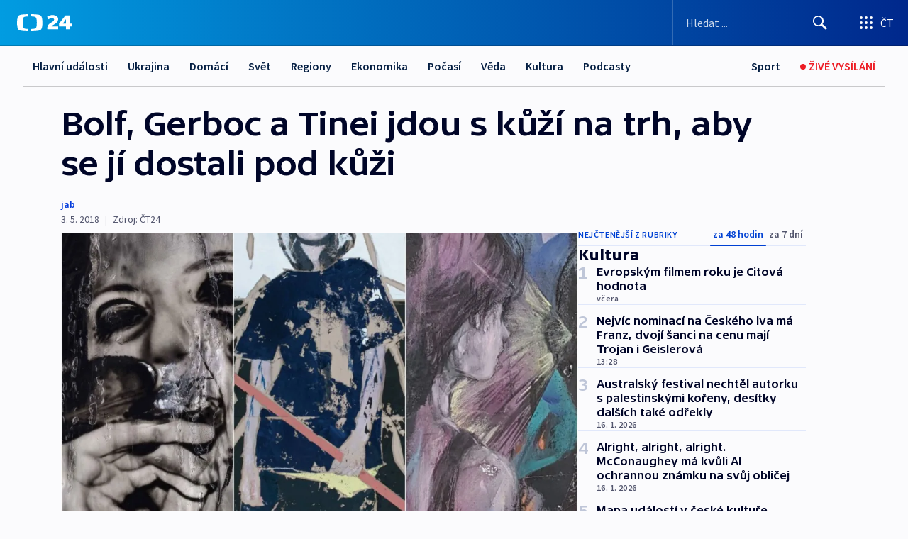

--- FILE ---
content_type: text/html; charset=utf-8
request_url: https://ct24.ceskatelevize.cz/clanek/kultura/bolf-gerboc-a-tinei-jdou-s-kuzi-na-trh-aby-se-ji-dostali-pod-kuzi-81448
body_size: 59940
content:
<!DOCTYPE html><html lang="cs" data-sentry-element="Html" data-sentry-component="MyDocument" data-sentry-source-file="_document.tsx"><head data-sentry-element="Head" data-sentry-source-file="_document.tsx"><meta charSet="utf-8"/><meta content="initial-scale=1.0, width=device-width" name="viewport" data-sentry-element="meta" data-sentry-source-file="_app.tsx"/><meta name="publisher" content="ČT24, Česká televize" data-sentry-element="meta" data-sentry-source-file="_app.tsx"/><meta name="language" content="cs" data-sentry-element="meta" data-sentry-source-file="_app.tsx"/><meta name="theme-color" content="#ffffff" data-sentry-element="meta" data-sentry-source-file="_app.tsx"/><link rel="icon" href="/static/favicon.ico" sizes="any"/><link rel="icon" type="image/svg+xml" href="/static/favicon.svg"/><link rel="icon" type="image/png" href="/static/favicon.png"/><link rel="apple-touch-icon" href="/static/apple-touch-icon.png"/><link rel="manifest" href="/static/manifest.json"/><link rel="canonical" href="https://ct24.ceskatelevize.cz/clanek/kultura/bolf-gerboc-a-tinei-jdou-s-kuzi-na-trh-aby-se-ji-dostali-pod-kuzi-81448"/><link rel="stylesheet" href="https://ctfs.ceskatelevize.cz/static/scripts/cmp/v2.1/orestbida/brands/ct24-light.css"/><title>Bolf, Gerboc a Tinei jdou s kůží na trh, aby se jí dostali pod kůži — ČT24 — Česká televize</title><meta name="description" content="Spojuje je téma kůže, oddělení vnitřního těla od vnějšího prostoru a malířské výlety do bizarních a snových světů. Český malíř Josef Bolf, budapešťský výtvarník Alexander Tinei a slovenský autor Martin Gerboc jdou se svou „Skin/Kůží“ na trh v pražské DSC Gallery."/><meta name="robots" content="index, follow"/><meta property="og:title" content="Bolf, Gerboc a Tinei jdou s kůží na trh, aby se jí dostali pod kůži"/><meta property="og:description" content="Spojuje je téma kůže, oddělení vnitřního těla od vnějšího prostoru a malířské výlety do bizarních a snových světů. Český malíř Josef Bolf, budapešťský výtvarník Alexander Tinei a slovenský autor Martin Gerboc jdou se svou „Skin/Kůží“ na trh v pražské DSC Gallery."/><meta property="og:image" content="https://fs2-ct24.ceskatelevize.cz/image/[base64].jpg?width=1280"/><meta property="og:type" content="article"/><script type="application/ld+json">{"@context":"https://schema.org","@type":"Article","headline":"Bolf, Gerboc a Tinei jdou s kůží na trh, aby se jí dostali pod kůži","description":"Spojuje je téma kůže, oddělení vnitřního těla od vnějšího prostoru a malířské výlety do bizarních a snových světů. Český malíř Josef Bolf, budapešťský výtvarník Alexander Tinei a slovenský autor Martin Gerboc jdou se svou „Skin/Kůží“ na trh v pražské DSC Gallery.","datePublished":"2018-05-03T10:15:00+02:00","dateModified":"2018-05-03T10:15:00+02:00","author":[],"publisher":{"@type":"Organization","name":"ČT24 - Česká televize","logo":{"@type":"ImageObject","url":"https://ctfs.ceskatelevize.cz/static/channels/ct24.svg"}},"image":["https://fs2-ct24.ceskatelevize.cz/image/[base64].jpg?width=1024",{"@type":"ImageObject","url":"https://fs2-ct24.ceskatelevize.cz/image/[base64].jpg?width=1024","caption":"Z výstavy: Josef Bolf, Martin Gerboc, Alexander Tine: Skin/Kůže (DSC Gallery)","creditText":"Zdroj: DSC Gallery"}],"mainEntityOfPage":{"@type":"WebPage","@id":"https://ct24.ceskatelevize.cz/clanek/kultura/bolf-gerboc-a-tinei-jdou-s-kuzi-na-trh-aby-se-ji-dostali-pod-kuzi-81448"},"keywords":"Kultura, Výtvarné umění, Josef Bolf, Martin Gerboc, Alexander Tinei"}</script><meta name="next-head-count" content="20"/><script id="google-tag-manager" nonce="MWZjMDNhMDctNDJhNy00MmE3LTljNjctYzkwMWVhYmUyODU1" data-sentry-element="Script" data-sentry-source-file="_document.tsx" data-nscript="beforeInteractive">
                        var dataLayer = dataLayer || [];dataLayer.push({
                            "page": { "section": "24" },
                            "app": {"version": "1.73.8", "platform": "Web"}
                        });

                        (function(w,d,s,l,i){w[l]=w[l]||[];w[l].push({'gtm.start':
                        new Date().getTime(),event:'gtm.js'});var f=d.getElementsByTagName(s)[0],
                        j=d.createElement(s),dl=l!='dataLayer'?'&l='+l:'';j.async=true;j.src=
                        'https://www.googletagmanager.com/gtm.js?id='+i+dl;var n=d.querySelector('[nonce]');
                        n&&j.setAttribute('nonce',n.nonce||n.getAttribute('nonce'));f.parentNode.insertBefore(j,f);
                        })(window,document,'script','dataLayer','GTM-WR543Z2');
                  </script><link nonce="MWZjMDNhMDctNDJhNy00MmE3LTljNjctYzkwMWVhYmUyODU1" rel="preload" href="/_next/static/css/eb0e2c75f8046766.css" as="style"/><link nonce="MWZjMDNhMDctNDJhNy00MmE3LTljNjctYzkwMWVhYmUyODU1" rel="stylesheet" href="/_next/static/css/eb0e2c75f8046766.css" data-n-g=""/><link nonce="MWZjMDNhMDctNDJhNy00MmE3LTljNjctYzkwMWVhYmUyODU1" rel="preload" href="/_next/static/css/cf23267297961e52.css" as="style"/><link nonce="MWZjMDNhMDctNDJhNy00MmE3LTljNjctYzkwMWVhYmUyODU1" rel="stylesheet" href="/_next/static/css/cf23267297961e52.css" data-n-p=""/><link nonce="MWZjMDNhMDctNDJhNy00MmE3LTljNjctYzkwMWVhYmUyODU1" rel="preload" href="/_next/static/css/b5b3546fd1e0f7d1.css" as="style"/><link nonce="MWZjMDNhMDctNDJhNy00MmE3LTljNjctYzkwMWVhYmUyODU1" rel="stylesheet" href="/_next/static/css/b5b3546fd1e0f7d1.css" data-n-p=""/><noscript data-n-css="MWZjMDNhMDctNDJhNy00MmE3LTljNjctYzkwMWVhYmUyODU1"></noscript><script defer="" nonce="MWZjMDNhMDctNDJhNy00MmE3LTljNjctYzkwMWVhYmUyODU1" nomodule="" src="/_next/static/chunks/polyfills-42372ed130431b0a.js"></script><script src="/_next/static/chunks/webpack-9d436da92b284dc9.js" nonce="MWZjMDNhMDctNDJhNy00MmE3LTljNjctYzkwMWVhYmUyODU1" defer=""></script><script src="/_next/static/chunks/framework-df2fc3d29a08040c.js" nonce="MWZjMDNhMDctNDJhNy00MmE3LTljNjctYzkwMWVhYmUyODU1" defer=""></script><script src="/_next/static/chunks/main-39313285097fd8c9.js" nonce="MWZjMDNhMDctNDJhNy00MmE3LTljNjctYzkwMWVhYmUyODU1" defer=""></script><script src="/_next/static/chunks/pages/_app-47a8a81abe7733c6.js" nonce="MWZjMDNhMDctNDJhNy00MmE3LTljNjctYzkwMWVhYmUyODU1" defer=""></script><script src="/_next/static/chunks/2852872c-095e82de10fae69e.js" nonce="MWZjMDNhMDctNDJhNy00MmE3LTljNjctYzkwMWVhYmUyODU1" defer=""></script><script src="/_next/static/chunks/75fc9c18-c433d48982ca9a30.js" nonce="MWZjMDNhMDctNDJhNy00MmE3LTljNjctYzkwMWVhYmUyODU1" defer=""></script><script src="/_next/static/chunks/86-353db38eb9faeaaf.js" nonce="MWZjMDNhMDctNDJhNy00MmE3LTljNjctYzkwMWVhYmUyODU1" defer=""></script><script src="/_next/static/chunks/1509-4afa60b80d17ef4b.js" nonce="MWZjMDNhMDctNDJhNy00MmE3LTljNjctYzkwMWVhYmUyODU1" defer=""></script><script src="/_next/static/chunks/8460-92487105c425564e.js" nonce="MWZjMDNhMDctNDJhNy00MmE3LTljNjctYzkwMWVhYmUyODU1" defer=""></script><script src="/_next/static/chunks/1717-e987c59798af39f8.js" nonce="MWZjMDNhMDctNDJhNy00MmE3LTljNjctYzkwMWVhYmUyODU1" defer=""></script><script src="/_next/static/chunks/608-61f15136e3e80c7d.js" nonce="MWZjMDNhMDctNDJhNy00MmE3LTljNjctYzkwMWVhYmUyODU1" defer=""></script><script src="/_next/static/chunks/7444-e60ad12959b52b0e.js" nonce="MWZjMDNhMDctNDJhNy00MmE3LTljNjctYzkwMWVhYmUyODU1" defer=""></script><script src="/_next/static/chunks/3028-ba2a8d82ec1582b5.js" nonce="MWZjMDNhMDctNDJhNy00MmE3LTljNjctYzkwMWVhYmUyODU1" defer=""></script><script src="/_next/static/chunks/4035-8e9f8e7f61c25e84.js" nonce="MWZjMDNhMDctNDJhNy00MmE3LTljNjctYzkwMWVhYmUyODU1" defer=""></script><script src="/_next/static/chunks/2990-59520cf8d197b73c.js" nonce="MWZjMDNhMDctNDJhNy00MmE3LTljNjctYzkwMWVhYmUyODU1" defer=""></script><script src="/_next/static/chunks/pages/article/%5B...slug%5D-952bc5b55d16dac3.js" nonce="MWZjMDNhMDctNDJhNy00MmE3LTljNjctYzkwMWVhYmUyODU1" defer=""></script><script src="/_next/static/Z-Fvt_APwofeyyCl6jn-t/_buildManifest.js" nonce="MWZjMDNhMDctNDJhNy00MmE3LTljNjctYzkwMWVhYmUyODU1" defer=""></script><script src="/_next/static/Z-Fvt_APwofeyyCl6jn-t/_ssgManifest.js" nonce="MWZjMDNhMDctNDJhNy00MmE3LTljNjctYzkwMWVhYmUyODU1" defer=""></script><style nonce="MWZjMDNhMDctNDJhNy00MmE3LTljNjctYzkwMWVhYmUyODU1">.ctg-footer__social {
  color: #6f6f6f;
  display: flex;
  font-size: 1rem;
  align-items: center;
  font-family: SourceSansPro, sans-serif;
  line-height: 1.375rem;
  letter-spacing: 0;
  justify-content: center;
}
.ctg-footer__social-title {
  margin: 0;
  display: none;
  white-space: nowrap;
}
@media (min-width: 768px) {
  .ctg-footer__social-title {
    display: initial;
  }
}
  .ctg-footer__social-title.darkMode {
    color: rgba(255, 255, 255, 0.8);
  }
  .ctg-footer__social-list {
    margin: 0 0 16px 0;
    display: flex;
    padding: 0;
    list-style: none;
  }
@media (min-width: 768px) {
  .ctg-footer__social-list {
    margin: 0 0 0 15px;
  }
}
  .ctg-footer__social-list-item {
    width: 52px;
    margin: 0 4px;
    text-align: center;
  }
@media (min-width: 414px) {
  .ctg-footer__social-list-item {
    width: 64px;
  }
}
  .ctg-footer__social-list-item:first-child {
    margin-left: 0;
  }
  .ctg-footer__social-list-item:last-child {
    margin-right: 0;
  }
  .ctg-footer__social-list-item:hover {
    cursor: pointer;
    text-decoration: underline;
  }
  .ctg-footer__social-list-item:hover img.ctg-footer__icon-no-hover {
    display: none;
  }
  .ctg-footer__social-list-item:hover img.ctg-footer__icon-hover {
    display: block;
  }
  .ctg-footer__social-list-item img {
    width: 36px;
    height: 36px;
    margin: auto;
  }
@media (min-width: 768px) {
  .ctg-footer__social-list-item {
    width: initial;
  }
}
@media (min-width: 768px) {
  .ctg-footer__social-list-item img {
    width: 32px;
    height: 32px;
  }
}
  .ctg-footer__icon-hover {
    display: none;
  }
  .ctg-footer__icon-no-hover {
    display: block;
  }
  .ctg-footer__social-list-item-title {
    color: #6f6f6f;
    font-size: 0.75rem;
    font-family: SourceSansPro, sans-serif;
    font-weight: 400;
    line-height: 18px;
    white-space: nowrap;
    letter-spacing: 0.0375rem;
    text-transform: initial;
  }
@media (min-width: 768px) {
  .ctg-footer__social-list-item-title {
    display: none;
  }
}
  .ctg-footer__social-item-link {
    display: block;
    text-decoration: none;
  }
  .ctg-footer__channels-list {
    width: 100%;
    margin: 0;
    display: none;
    padding: 0;
    list-style: none;
  }
@media (min-width: 768px) {
  .ctg-footer__channels-list {
    display: flex;
  }
}
@media (min-width: 1024px) {
  .ctg-footer__channels-list {
    flex-wrap: wrap;
  }
}
  .ctg-footer__channels-list-item {
    flex: 1 1 auto;
    display: flex;
    margin-bottom: 40px;
    justify-content: center;
  }
@media (min-width: 1024px) {
  .ctg-footer__channels-list-item {
    flex: 0 1 30%;
    justify-content: start;
  }
}
  .ctg-footer__channels-list-item img {
    height: 20px;
  }
@media (min-width: 1024px) {
  .ctg-footer__channels-list-item img {
    height: 24px;
  }
}
  .ctg-footer__sr-only {
    top: auto;
    left: -10000px;
    width: 1px;
    height: 1px;
    overflow: hidden;
    position: absolute;
  }
  .ctg-footer__sub-footer {
    color: #6f6f6f;
    display: flex;
    font-size: 0.875rem;
    font-family: SourceSansPro, sans-serif;
    font-weight: 400;
    line-height: 1.25rem;
    letter-spacing: 0;
    text-transform: initial;
    justify-content: space-between;
  }
  .ctg-footer__sub-footer a {
    color: #041e42;
    transition: color 300ms ease-in;
    text-decoration: none;
  }
  .ctg-footer__sub-footer p {
    margin: 0;
  }
@media (max-width: 413px) {
  .ctg-footer__sub-footer div:first-child span:first-of-type {
    display: block;
  }
}
  .ctg-footer__sub-footer.darkMode span, .ctg-footer__sub-footer.darkMode a {
    color: rgba(255, 255, 255, 0.8);
  }
  .ctg-footer__sub-footer.darkMode p:first-child {
    color: rgba(255, 255, 255, 0.6);
  }
  .ctg-footer__sub-footer a:hover {
    text-decoration: underline;
  }
  .ctg-footer__separator {
    margin: 0px 7px;
  }
@media (max-width: 413px) {
  .ctg-footer__hidden {
    display: none;
  }
}
  .ctg-footer__right-column {
    display: none;
  }
@media (min-width: 768px) {
  .ctg-footer__right-column {
    display: flex;
  }
}
  .ctg-footer__contacts {
    color: #6f6f6f;
    font-size: 1rem;
    text-align: left;
    font-family: SourceSansPro, sans-serif;
    line-height: 20px;
    letter-spacing: 0;
  }
  .ctg-footer__contacts a {
    color: #041e42;
    transition: color 300ms ease-in;
    text-decoration: none;
  }
@media (min-width: 768px) and (max-width: 1023px) {
  .ctg-footer__contacts {
    text-align: center;
  }
}
  .ctg-footer__contacts a:hover {
    text-decoration: underline;
  }
  .ctg-footer__contacts-list {
    margin: 0;
    display: flex;
    flex-direction: column;
    justify-content: center;
  }
@media (min-width: 768px) {
  .ctg-footer__contacts-list {
    flex-direction: row;
  }
}
@media (min-width: 1024px) {
  .ctg-footer__contacts-list {
    justify-content: start;
  }
}
  .ctg-footer__contacts-list.darkMode span {
    color: #FFFFFF;
  }
  .ctg-footer__contacts-link {
    color: #041e42;
    margin: 0 0 0 0;
    display: flex;
    align-self: flex-start;
    line-height: 22px;
    align-content: center;
  }
  .ctg-footer__contacts-link img {
    margin-right: 10px;
  }
  .ctg-footer__contacts-link:first-child {
    margin: 0 0 18px 0;
  }
@media (min-width: 768px) {
  .ctg-footer__contacts-link:first-child {
    margin-right: 26px;
  }
}
  .ctg-footer__strong {
    font-family: SourceSansPro, sans-serif;
    font-weight: 600;
  }
  .ctg-footer__opening-hours {
    color: #000;
    margin: 0 0 16px 0;
  }
  .ctg-footer__opening-hours span:last-child {
    color: #6f6f6f;
    display: inline-block;
    margin-top: 8px;
  }
  .ctg-footer__opening-hours.darkMode span:first-child {
    color: #FFFFFF;
  }
  .ctg-footer__opening-hours.darkMode span:last-child {
    color: rgba(255, 255, 255, 0.8);
  }
  .footer-0-2-1 {  }
  .footer-0-2-1.darkMode {  }
  .footer-0-2-1 hr {
    opacity: 1;
  }
  .wrapper-0-2-2 {
    margin: 0 auto;
    display: grid;
    padding: 32px 16px 24px 16px;
  }
@media (min-width: 768px) {
  .wrapper-0-2-2 {
    padding: 48px 24px 32px 24px;
    grid-row-gap: 0px;
    grid-column-gap: 0px;
    grid-template-rows: repeat(6, auto);
    grid-template-columns: repeat(2, auto);
  }
}
@media (min-width: 1024px) {
  .wrapper-0-2-2 {
    grid-template-rows: repeat(6, auto);
  }
}
  .wrapper-0-2-2 a:focus {
    outline: none;
    box-shadow: 0px 0px 0px 2px #60a0ff;
    border-radius: 4px;
  }
  .logo-0-2-3 {
    display: block;
    justify-self: start;
    margin-bottom: 24px;
  }
  .logo-0-2-3 img {
    height: 24px;
  }
@media (min-width: 768px) {
  .logo-0-2-3 {
    grid-area: 1 / 1 / 2 / 2;
    margin-bottom: 40px;
  }
}
@media (min-width: 1024px) {
  .logo-0-2-3 {
    margin-bottom: 56px;
  }
}
@media (min-width: 768px) {
  .logo-0-2-3 img {
    height: 32px;
  }
}
  .social-0-2-4 {  }
@media (min-width: 768px) {
  .social-0-2-4 {
    grid-area: 1 / 2 / 1 / 3;
    align-self: flex-start;
    justify-content: flex-end;
  }
}
  .contacts-0-2-5 {
    margin-bottom: 22px;
  }
@media (min-width: 768px) {
  .contacts-0-2-5 {
    grid-area: 4 / 1 / 4 / 3;
  }
}
@media (min-width: 1024px) {
  .contacts-0-2-5 {
    grid-area: 3 / 2 / 3 / 3;
  }
}
  .channels-0-2-6 {  }
@media (min-width: 768px) {
  .channels-0-2-6 {
    grid-area: 3 / 1 / 3 / 3;
  }
}
@media (min-width: 1024px) {
  .channels-0-2-6 {
    grid-area: 2 / 2 / 2 / 3;
    align-self: start;
    margin-bottom: 11px;
  }
}
  .divider-0-2-7 {
    width: 100%;
    border: none;
    height: 1px;
    margin: 0 0 16px 0;
    background-color: #e0e0e0;
  }
@media (min-width: 768px) {
  .divider-0-2-7 {
    margin: 0 0 24px 0;
    grid-area: 5 / 1 / 5 / 3;
  }
}
@media (min-width: 1024px) {
  .divider-0-2-7 {
    grid-area: 5 / 1 / 5 / 3;
  }
}
  .dividerMedium-0-2-8 {
    margin: 0 0 16px 0;
  }
  .dividerLow-0-2-9 {
    margin: 0 0 20px 0;
  }
@media (min-width: 768px) {
  .dividerLow-0-2-9 {
    margin: 0 0 12px 0;
  }
}
  .dividerMobile-0-2-10 {  }
@media (min-width: 768px) {
  .dividerMobile-0-2-10 {
    display: none;
  }
}
  .linkList-0-2-11 {
    margin: 0 0 20px 0;
    display: flex;
    padding: 0;
    row-gap: 18px;
    flex-wrap: wrap;
    font-size: 1rem;
    list-style: none;
    font-family: SourceSansPro, sans-serif;
    line-height: 1.375rem;
    letter-spacing: 0;
  }
  .linkList-0-2-11 a {
    color: #041e42;
    transition: color 300ms ease-in;
    text-decoration: none;
  }
@media (min-width: 768px) {
  .linkList-0-2-11 {
    margin: 0 0 40px 0;
    display: grid;
    grid-column: 1 / 3;
    grid-template-columns: repeat(3, 1fr);
  }
  .linkList-0-2-11 #tvProgram {
    grid-area: 1 / 1;
  }
  .linkList-0-2-11 #ziveVysilani {
    grid-area: 2 / 1;
  }
  .linkList-0-2-11 #tvPoplatky {
    grid-area: 3 / 1;
  }
  .linkList-0-2-11 #teletext {
    grid-area: 4 / 1;
  }
  .linkList-0-2-11 #podcasty {
    grid-area: 5 / 1;
  }
  .linkList-0-2-11 #pocasi {
    grid-area: 1 / 2;
  }
  .linkList-0-2-11 #eshop {
    grid-area: 2 / 2;
  }
  .linkList-0-2-11 #mobilniAplikace {
    grid-area: 3 / 2;
  }
  .linkList-0-2-11 #vseoCt {
    grid-area: 4 / 2;
  }
  .linkList-0-2-11 #studioBrno {
    grid-area: 2 / 3;
  }
  .linkList-0-2-11 #proMedia {
    grid-area: 5 / 2;
  }
  .linkList-0-2-11 #studioOstrava {
    grid-area: 1 / 3;
  }
  .linkList-0-2-11 #radaCt {
    grid-area: 6 / 1;
  }
  .linkList-0-2-11 #kariera {
    grid-area: 3 / 3;
  }
  .linkList-0-2-11 #casteDotazy {
    grid-area: 4 / 3;
  }
  .linkList-0-2-11 #kontakty {
    grid-area: 5 / 3;
  }
}
@media (min-width: 1024px) {
  .linkList-0-2-11 {
    margin: 0 0 32px 0;
    display: flex;
    row-gap: 10px;
    grid-area: 2 / 1 / 5 / 2;
  }
}
  .linkList-0-2-11.darkMode {  }
  .linkList-0-2-11.darkMode a {
    color: #FFFFFF;
  }
  .linkList-0-2-11 a:hover {
    text-decoration: underline;
  }
  .linkListItem-0-2-12 {
    flex: 0 1 45%;
    line-height: 22px;
  }
@media (min-width: 768px) {
  .linkListItem-0-2-12 {
    flex: 0 1 33%;
  }
}
@media (min-width: 1024px) {
  .linkListItem-0-2-12 {
    flex: 0 1 50%;
  }
}
  .subFooter-0-2-13 {  }
@media (min-width: 768px) {
  .subFooter-0-2-13 {
    grid-area: 6 / 1 / 6 / 3;
  }
}
  .srOnly-0-2-14 {
    top: auto;
    left: -10000px;
    width: 1px;
    height: 1px;
    overflow: hidden;
    position: absolute;
  }
  .footer-d17-0-2-15 {
    background: #f4f4f4;
  }
  .footer-d17-0-2-15.darkMode {
    background: #001830;
  }
  .wrapper-d18-0-2-16 {
    max-width: 1216px;
  }
  .ctg-header__wrapper {
    width: 100%;
    content: a;
    box-sizing: border-box;
    background-color: #fff;
  }
  .ctg-header__document-disable-scroll-local {  }
@media screen and (max-width: 767px) {
  .ctg-header__document-disable-scroll-local {
    overflow: hidden !important;
    touch-action: none;
    overscroll-behavior: none;
    -webkit-overflow-scrolling: none;
  }
}
  .ctg-header__body-disable-scroll-local {  }
@media screen and (max-width: 767px) {
  .ctg-header__body-disable-scroll-local {
    overflow: hidden !important;
    touch-action: none;
    overscroll-behavior: none;
    -webkit-overflow-scrolling: none;
  }
}
  .ctg-header__document-disable-scroll-global {  }
@media screen and (max-width: 427px) {
  .ctg-header__document-disable-scroll-global {
    overflow: hidden !important;
    touch-action: none;
    overscroll-behavior: none;
    -webkit-overflow-scrolling: none;
  }
}
  .ctg-header__body-disable-scroll-global {  }
@media screen and (max-width: 427px) {
  .ctg-header__body-disable-scroll-global {
    overflow: hidden !important;
    touch-action: none;
    overscroll-behavior: none;
    -webkit-overflow-scrolling: none;
  }
}
  .ctg-header__document-disable-scroll-local-d2 {  }
@media screen and (max-width: 767px) {
  .ctg-header__document-disable-scroll-local-d2 {
    padding-right: 0px !important;
  }
}
  .ctg-header__document-disable-scroll-global-d4 {  }
@media screen and (max-width: 427px) {
  .ctg-header__document-disable-scroll-global-d4 {
    padding-right: 0px !important;
  }
}
  .ctg-header__inset-focus-visible {  }
  .ctg-header__context-menu-item-disabled {  }
  .ctg-header__context-menu-item.ctg-header__context-menu-item-disabled .ctg-header__context-menu-item-link, .ctg-header__context-menu-item.ctg-header__context-menu-item-disabled .ctg-header__context-menu-item-link:hover {
    cursor: auto;
  }
  .ctg-header__context-menu-item-active {  }
  .ctg-header__context-menu-item.ctg-header__context-menu-item-active .ctg-header__context-menu-item-link {
    cursor: default;
    font-family: SourceSansPro, sans-serif;
    font-weight: 600;
  }
  .ctg-header__context-menu-item-link {
    display: flex;
    padding: 9px 26px 9px;
    font-size: 1rem;
    align-items: center;
    font-family: SourceSansPro, sans-serif;
    line-height: 1.375rem;
    letter-spacing: 0;
    vertical-align: sub;
  }
  .ctg-header__context-menu-item:not(.ctg-header__context-menu-item-disabled) .ctg-header__context-menu-item-link:hover {  }
  .ctg-header__context-menu-item-link:hover {
    text-decoration: none;
  }
  .ctg-header__profile-name {  }
  .ctg-header__profile-name + ul li:first-child .ctg-header__context-menu-item-link {
    padding: 0 24px 9px;
  }
  .ctg-header__profile-name + ul li:first-child .ctg-header__context-menu-item-link:hover {
    text-decoration: underline;
    background-color: #fff;
  }
  .ctg-header__context-menu-item-link-is-not {  }
  .ctg-header__context-menu-item-link.ctg-header__context-menu-item-link-is-not {
    outline: none;
  }
  .ctg-header__context-menu-item-link.ctg-header__context-menu-item-link-is-not.focus-visible {
    box-shadow: 0px 0px 0px 2px #60a0ff;
  }
  .ctg-header__context-menu-item {
    color: #393939;
    width: 100%;
    padding: 0;
    max-width: 100%;
    list-style: none;
  }
  .ctg-header__context-menu-item > span {
    display: flex;
    align-items: center;
  }
  .ctg-header__context-menu-item > span > svg {
    fill: currentColor;
    flex: 0 0 auto;
    width: 20px;
    height: 20px;
    margin: 0 8px 0 -28px;
  }
  .ctg-header__context-menu-icon {
    width: 20px;
    display: flex;
    align-items: center;
    margin-right: 18px;
  }
  .ctg-header__context-menu-item-disabled-d0 {  }
  .ctg-header__context-menu-item.ctg-header__context-menu-item-disabled-d0 .ctg-header__context-menu-item-link, .ctg-header__context-menu-item.ctg-header__context-menu-item-disabled-d0 .ctg-header__context-menu-item-link:hover {
    background-color: transparent;
    color: #8d8d8d;
  }
  .ctg-header__context-menu-item-active-d1 {  }
  .ctg-header__context-menu-item.ctg-header__context-menu-item-active-d1 .ctg-header__context-menu-item-link {
    color: #000000;
  }
  .ctg-header__context-menu-item-link-d2 {
    color: #041e42;
  }
  .ctg-header__context-menu-item:not(.ctg-header__context-menu-item-disabled) .ctg-header__context-menu-item-link-d2:hover {
    color: #000000;
    background-color: #f4f4f4;
  }
  .ctg-header__context-menu-item-disabled-d3 {  }
  .ctg-header__context-menu-item.ctg-header__context-menu-item-disabled-d3 .ctg-header__context-menu-item-link, .ctg-header__context-menu-item.ctg-header__context-menu-item-disabled-d3 .ctg-header__context-menu-item-link:hover {
    background-color: transparent;
    color: #8d8d8d;
  }
  .ctg-header__context-menu-item-active-d4 {  }
  .ctg-header__context-menu-item.ctg-header__context-menu-item-active-d4 .ctg-header__context-menu-item-link {
    color: #000000;
  }
  .ctg-header__context-menu-item-link-d5 {
    color: #041e42;
  }
  .ctg-header__context-menu-item:not(.ctg-header__context-menu-item-disabled) .ctg-header__context-menu-item-link-d5:hover {
    color: #000000;
    background-color: #f4f4f4;
  }
  .ctg-header__context-menu-item-disabled-d6 {  }
  .ctg-header__context-menu-item.ctg-header__context-menu-item-disabled-d6 .ctg-header__context-menu-item-link, .ctg-header__context-menu-item.ctg-header__context-menu-item-disabled-d6 .ctg-header__context-menu-item-link:hover {
    background-color: transparent;
    color: #8d8d8d;
  }
  .ctg-header__context-menu-item-active-d7 {  }
  .ctg-header__context-menu-item.ctg-header__context-menu-item-active-d7 .ctg-header__context-menu-item-link {
    color: #000000;
  }
  .ctg-header__context-menu-item-link-d8 {
    color: #041e42;
  }
  .ctg-header__context-menu-item:not(.ctg-header__context-menu-item-disabled) .ctg-header__context-menu-item-link-d8:hover {
    color: #000000;
    background-color: #f4f4f4;
  }
  .ctg-header__context-menu-item-disabled-d9 {  }
  .ctg-header__context-menu-item.ctg-header__context-menu-item-disabled-d9 .ctg-header__context-menu-item-link, .ctg-header__context-menu-item.ctg-header__context-menu-item-disabled-d9 .ctg-header__context-menu-item-link:hover {
    background-color: transparent;
    color: #8d8d8d;
  }
  .ctg-header__context-menu-item-active-d10 {  }
  .ctg-header__context-menu-item.ctg-header__context-menu-item-active-d10 .ctg-header__context-menu-item-link {
    color: #000000;
  }
  .ctg-header__context-menu-item-link-d11 {
    color: #041e42;
  }
  .ctg-header__context-menu-item:not(.ctg-header__context-menu-item-disabled) .ctg-header__context-menu-item-link-d11:hover {
    color: #000000;
    background-color: #f4f4f4;
  }
  .ctg-header__context-menu-item-disabled-d12 {  }
  .ctg-header__context-menu-item.ctg-header__context-menu-item-disabled-d12 .ctg-header__context-menu-item-link, .ctg-header__context-menu-item.ctg-header__context-menu-item-disabled-d12 .ctg-header__context-menu-item-link:hover {
    background-color: transparent;
    color: #8d8d8d;
  }
  .ctg-header__context-menu-item-active-d13 {  }
  .ctg-header__context-menu-item.ctg-header__context-menu-item-active-d13 .ctg-header__context-menu-item-link {
    color: #000000;
  }
  .ctg-header__context-menu-item-link-d14 {
    color: #041e42;
  }
  .ctg-header__context-menu-item:not(.ctg-header__context-menu-item-disabled) .ctg-header__context-menu-item-link-d14:hover {
    color: #000000;
    background-color: #f4f4f4;
  }
  .ctg-header__context-menu-item-disabled-d15 {  }
  .ctg-header__context-menu-item.ctg-header__context-menu-item-disabled-d15 .ctg-header__context-menu-item-link, .ctg-header__context-menu-item.ctg-header__context-menu-item-disabled-d15 .ctg-header__context-menu-item-link:hover {
    background-color: transparent;
    color: #8d8d8d;
  }
  .ctg-header__context-menu-item-active-d16 {  }
  .ctg-header__context-menu-item.ctg-header__context-menu-item-active-d16 .ctg-header__context-menu-item-link {
    color: #000000;
  }
  .ctg-header__context-menu-item-link-d17 {
    color: #041e42;
  }
  .ctg-header__context-menu-item:not(.ctg-header__context-menu-item-disabled) .ctg-header__context-menu-item-link-d17:hover {
    color: #000000;
    background-color: #f4f4f4;
  }
  .ctg-header__context-menu-item-disabled-d18 {  }
  .ctg-header__context-menu-item.ctg-header__context-menu-item-disabled-d18 .ctg-header__context-menu-item-link, .ctg-header__context-menu-item.ctg-header__context-menu-item-disabled-d18 .ctg-header__context-menu-item-link:hover {
    background-color: transparent;
    color: #8d8d8d;
  }
  .ctg-header__context-menu-item-active-d19 {  }
  .ctg-header__context-menu-item.ctg-header__context-menu-item-active-d19 .ctg-header__context-menu-item-link {
    color: #000000;
  }
  .ctg-header__context-menu-item-link-d20 {
    color: #041e42;
  }
  .ctg-header__context-menu-item:not(.ctg-header__context-menu-item-disabled) .ctg-header__context-menu-item-link-d20:hover {
    color: #000000;
    background-color: #f4f4f4;
  }
  .ctg-header__context-menu-item-disabled-d21 {  }
  .ctg-header__context-menu-item.ctg-header__context-menu-item-disabled-d21 .ctg-header__context-menu-item-link, .ctg-header__context-menu-item.ctg-header__context-menu-item-disabled-d21 .ctg-header__context-menu-item-link:hover {
    background-color: transparent;
    color: #8d8d8d;
  }
  .ctg-header__context-menu-item-active-d22 {  }
  .ctg-header__context-menu-item.ctg-header__context-menu-item-active-d22 .ctg-header__context-menu-item-link {
    color: #000000;
  }
  .ctg-header__context-menu-item-link-d23 {
    color: #041e42;
  }
  .ctg-header__context-menu-item:not(.ctg-header__context-menu-item-disabled) .ctg-header__context-menu-item-link-d23:hover {
    color: #000000;
    background-color: #f4f4f4;
  }
  .ctg-header__context-menu-item-disabled-d24 {  }
  .ctg-header__context-menu-item.ctg-header__context-menu-item-disabled-d24 .ctg-header__context-menu-item-link, .ctg-header__context-menu-item.ctg-header__context-menu-item-disabled-d24 .ctg-header__context-menu-item-link:hover {
    background-color: transparent;
    color: #8d8d8d;
  }
  .ctg-header__context-menu-item-active-d25 {  }
  .ctg-header__context-menu-item.ctg-header__context-menu-item-active-d25 .ctg-header__context-menu-item-link {
    color: #000000;
  }
  .ctg-header__context-menu-item-link-d26 {
    color: #041e42;
  }
  .ctg-header__context-menu-item:not(.ctg-header__context-menu-item-disabled) .ctg-header__context-menu-item-link-d26:hover {
    color: #000000;
    background-color: #f4f4f4;
  }
  .ctg-header__context-menu-item-disabled-d27 {  }
  .ctg-header__context-menu-item.ctg-header__context-menu-item-disabled-d27 .ctg-header__context-menu-item-link, .ctg-header__context-menu-item.ctg-header__context-menu-item-disabled-d27 .ctg-header__context-menu-item-link:hover {
    background-color: transparent;
    color: #8d8d8d;
  }
  .ctg-header__context-menu-item-active-d28 {  }
  .ctg-header__context-menu-item.ctg-header__context-menu-item-active-d28 .ctg-header__context-menu-item-link {
    color: #000000;
  }
  .ctg-header__context-menu-item-link-d29 {
    color: #041e42;
  }
  .ctg-header__context-menu-item:not(.ctg-header__context-menu-item-disabled) .ctg-header__context-menu-item-link-d29:hover {
    color: #000000;
    background-color: #f4f4f4;
  }
  .ctg-header__context-menu-item-disabled-d30 {  }
  .ctg-header__context-menu-item.ctg-header__context-menu-item-disabled-d30 .ctg-header__context-menu-item-link, .ctg-header__context-menu-item.ctg-header__context-menu-item-disabled-d30 .ctg-header__context-menu-item-link:hover {
    background-color: transparent;
    color: #8d8d8d;
  }
  .ctg-header__context-menu-item-active-d31 {  }
  .ctg-header__context-menu-item.ctg-header__context-menu-item-active-d31 .ctg-header__context-menu-item-link {
    color: #000000;
  }
  .ctg-header__context-menu-item-link-d32 {
    color: #041e42;
  }
  .ctg-header__context-menu-item:not(.ctg-header__context-menu-item-disabled) .ctg-header__context-menu-item-link-d32:hover {
    color: #000000;
    background-color: #f4f4f4;
  }
  .ctg-header__context-menu-item-disabled-d33 {  }
  .ctg-header__context-menu-item.ctg-header__context-menu-item-disabled-d33 .ctg-header__context-menu-item-link, .ctg-header__context-menu-item.ctg-header__context-menu-item-disabled-d33 .ctg-header__context-menu-item-link:hover {
    background-color: transparent;
    color: #8d8d8d;
  }
  .ctg-header__context-menu-item-active-d34 {  }
  .ctg-header__context-menu-item.ctg-header__context-menu-item-active-d34 .ctg-header__context-menu-item-link {
    color: #000000;
  }
  .ctg-header__context-menu-item-link-d35 {
    color: #041e42;
  }
  .ctg-header__context-menu-item:not(.ctg-header__context-menu-item-disabled) .ctg-header__context-menu-item-link-d35:hover {
    color: #000000;
    background-color: #f4f4f4;
  }
  .ctg-header__context-menu-item-disabled-d36 {  }
  .ctg-header__context-menu-item.ctg-header__context-menu-item-disabled-d36 .ctg-header__context-menu-item-link, .ctg-header__context-menu-item.ctg-header__context-menu-item-disabled-d36 .ctg-header__context-menu-item-link:hover {
    background-color: transparent;
    color: #8d8d8d;
  }
  .ctg-header__context-menu-item-active-d37 {  }
  .ctg-header__context-menu-item.ctg-header__context-menu-item-active-d37 .ctg-header__context-menu-item-link {
    color: #000000;
  }
  .ctg-header__context-menu-item-link-d38 {
    color: #041e42;
  }
  .ctg-header__context-menu-item:not(.ctg-header__context-menu-item-disabled) .ctg-header__context-menu-item-link-d38:hover {
    color: #000000;
    background-color: #f4f4f4;
  }
  .ctg-header__local-menu-mobile-nav {
    width: 100%;
    display: none;
    position: relative;
    box-shadow: 0px 1px 3px rgba(0, 0, 0, 0.2), 0px 12px 24px -8px rgba(0, 0, 0, 0.15);
    margin-left: auto;
    background-color: #fff;
  }
  .ctg-header__local-menu-mobile-nav .ctg-header__context-menu {
    width: 100%;
    padding: 16px 0;
    box-shadow: none;
    background-color: transparent;
  }
  .ctg-header__local-menu-mobile-nav .ctg-header__context-menu li.ctg-header__context-menu-item-active > a, .ctg-header__local-menu-mobile-nav .ctg-header__context-menu li.ctg-header__context-menu-item-active > span, .ctg-header__local-menu-mobile-nav .ctg-header__context-menu li > a:hover {
    color: #041e42;
  }
  .ctg-header__local-menu-mobile-nav .ctg-header__context-menu li:not(.ctg-header__context-menu-item-disabled) > a:hover, .ctg-header__local-menu-mobile-nav .ctg-header__context-menu li:not(.ctg-header__context-menu-item-disabled) > span.ctg-header__local-menu-mobile-nav .ctg-header__context-menu li:not(.ctg-header__context-menu-item-disabled):hover {
    background-color: #f4f4f4;
  }
  .ctg-header__local-menu-mobile-nav-visible {
    display: block;
  }
  .ctg-header__local-menu-mobile-nav-wrapper {
    top: 105px;
    left: 0;
    width: 100%;
    height: calc(100% - 105px);
    padding: 0;
    z-index: 101;
    overflow: auto;
    position: fixed;
    visibility: hidden;
    background-color: rgba(0, 0, 0, .3);
  }
  .ctg-header__local-menu-mobile-nav-wrapper-visible {
    visibility: visible;
  }
  .ctg-header__local-menu-mobile-button-wrapper {
    color: inherit;
    display: flex;
    align-items: center;
  }
  .ctg-header__local-menu-mobile-button-wrapper > button {
    color: inherit;
    display: flex;
    padding: 10px 16px;
    align-items: center;
  }
  .ctg-header__local-menu-mobile-button > svg {
    color: inherit;
    width: 24px;
    height: 24px;
    margin-right: 4px;
  }
  .ctg-header__local-menu-mobile-button > span {
    color: inherit;
    font-size: 1rem;
    font-family: SourceSansPro, sans-serif;
    line-height: 1;
  }
  .ctg-header__inset-focus-visible {  }
  .ctg-header__hotlink-nav-list-item {
    position: relative;
  }
@media (max-width: 767px) {
  .ctg-header__hotlink-nav-list-item {
    border-left: 1px solid rgba(0, 0, 0, 0.2);
  }
}
  .ctg-header__hotlink-nav-list-item > a, .ctg-header__hotlink-nav-list-item > button, .ctg-header__hotlink-nav-list-item > span {
    height: 100%;
    margin: 0;
    display: flex;
    position: relative;
    font-size: 16px;
    box-sizing: border-box;
    transition: backgroundColor 150ms, borderColor 150ms,color 150ms;
    align-items: center;
    font-family: SourceSansPro, sans-serif;
    font-weight: 600;
    line-height: 1.314rem;
    padding-top: 5px;
    white-space: nowrap;
    padding-left: 14px;
    padding-right: 14px;
    letter-spacing: normal;
    padding-bottom: 5px;
    justify-content: center;
    text-decoration: none;
  }
  .ctg-header__hotlink-nav-list-item > span {
    cursor: default;
  }
  .ctg-header__hotlink-nav-list-item > a svg, .ctg-header__hotlink-nav-list-item > button svg, .ctg-header__hotlink-nav-list-item > span svg {
    margin-right: 4px;
  }
  .ctg-header__hotlink-nav-list-item-active.ctg-header__hotlink-nav-list-item > a svg, .ctg-header__hotlink-nav-list-item-active.ctg-header__hotlink-nav-list-item > button svg, .ctg-header__hotlink-nav-list-item-active.ctg-header__hotlink-nav-list-item > span svg {  }
  .ctg-header__hotlink-nav-list-item-active.ctg-header__hotlink-nav-list-item > a, .ctg-header__hotlink-nav-list-item-active.ctg-header__hotlink-nav-list-item > button, .ctg-header__hotlink-nav-list-item-active.ctg-header__hotlink-nav-list-item > span {  }
@media (hover: hover) {
  .ctg-header__hotlink-nav-list-item > a, .ctg-header__hotlink-nav-list-item > button, .ctg-header__hotlink-nav-list-item > span {  }
  .ctg-header__hotlink-nav-list-item > a:hover svg, .ctg-header__hotlink-nav-list-item > button:hover svg, .ctg-header__hotlink-nav-list-item > span:hover svg {  }
  .ctg-header__hotlink-nav-list-item > a:hover, .ctg-header__hotlink-nav-list-item > button:hover, .ctg-header__hotlink-nav-list-item > span:hover {
    text-decoration: none;
  }
}
  .ctg-header__hotlink-nav-list-item-active {  }
  .ctg-header__hotlink-nav-list-item-active:before {
    left: 50%;
    width: 0;
    bottom: -6px;
    height: 0;
    content: "";
    position: absolute;
    border-left: 6px solid transparent;
    margin-left: -6px;
    border-right: 6px solid transparent;
  }
  .ctg-header__hotlink-nav-list-item-d0 {  }
  .ctg-header__hotlink-nav-list-item-d0 > a, .ctg-header__hotlink-nav-list-item-d0 > button, .ctg-header__hotlink-nav-list-item-d0 > span {
    background-color: transparent;
    color: #041e42;
  }
  .ctg-header__hotlink-nav-list-item-d0 > a svg, .ctg-header__hotlink-nav-list-item-d0 > button svg, .ctg-header__hotlink-nav-list-item-d0 > span svg {
    color: inherit;
  }
  .ctg-header__hotlink-nav-list-item-active.ctg-header__hotlink-nav-list-item-d0 > a svg, .ctg-header__hotlink-nav-list-item-active.ctg-header__hotlink-nav-list-item-d0 > button svg, .ctg-header__hotlink-nav-list-item-active.ctg-header__hotlink-nav-list-item-d0 > span svg {
    color: inherit;
  }
  .ctg-header__hotlink-nav-list-item-active.ctg-header__hotlink-nav-list-item-d0 > a, .ctg-header__hotlink-nav-list-item-active.ctg-header__hotlink-nav-list-item-d0 > button, .ctg-header__hotlink-nav-list-item-active.ctg-header__hotlink-nav-list-item-d0 > span {
    background-color: #041e42;
    color: #fff;
    border-color: #041e42;
  }
@media (hover: hover) {
  .ctg-header__hotlink-nav-list-item-d0 > a, .ctg-header__hotlink-nav-list-item-d0 > button, .ctg-header__hotlink-nav-list-item-d0 > span {  }
  .ctg-header__hotlink-nav-list-item-d0 > a:hover svg, .ctg-header__hotlink-nav-list-item-d0 > button:hover svg, .ctg-header__hotlink-nav-list-item-d0 > span:hover svg {
    color: inherit;
  }
  .ctg-header__hotlink-nav-list-item-d0 > a:hover, .ctg-header__hotlink-nav-list-item-d0 > button:hover, .ctg-header__hotlink-nav-list-item-d0 > span:hover {
    background-color: #041e42;
    color: #fff;
    border-color: #041e42;
  }
}
  .ctg-header__hotlink-nav-list-item-active-d2 {  }
  .ctg-header__hotlink-nav-list-item-active-d2:before {
    border-top: 6px solid #041e42;
  }
  .ctg-header__hotlink-nav-list-item-d3 {  }
  .ctg-header__hotlink-nav-list-item-d3 > a, .ctg-header__hotlink-nav-list-item-d3 > button, .ctg-header__hotlink-nav-list-item-d3 > span {
    background-color: transparent;
    color: #041e42;
  }
  .ctg-header__hotlink-nav-list-item-d3 > a svg, .ctg-header__hotlink-nav-list-item-d3 > button svg, .ctg-header__hotlink-nav-list-item-d3 > span svg {
    color: inherit;
  }
  .ctg-header__hotlink-nav-list-item-active.ctg-header__hotlink-nav-list-item-d3 > a svg, .ctg-header__hotlink-nav-list-item-active.ctg-header__hotlink-nav-list-item-d3 > button svg, .ctg-header__hotlink-nav-list-item-active.ctg-header__hotlink-nav-list-item-d3 > span svg {
    color: inherit;
  }
  .ctg-header__hotlink-nav-list-item-active.ctg-header__hotlink-nav-list-item-d3 > a, .ctg-header__hotlink-nav-list-item-active.ctg-header__hotlink-nav-list-item-d3 > button, .ctg-header__hotlink-nav-list-item-active.ctg-header__hotlink-nav-list-item-d3 > span {
    background-color: #041e42;
    color: #fff;
    border-color: #041e42;
  }
@media (hover: hover) {
  .ctg-header__hotlink-nav-list-item-d3 > a, .ctg-header__hotlink-nav-list-item-d3 > button, .ctg-header__hotlink-nav-list-item-d3 > span {  }
  .ctg-header__hotlink-nav-list-item-d3 > a:hover svg, .ctg-header__hotlink-nav-list-item-d3 > button:hover svg, .ctg-header__hotlink-nav-list-item-d3 > span:hover svg {
    color: inherit;
  }
  .ctg-header__hotlink-nav-list-item-d3 > a:hover, .ctg-header__hotlink-nav-list-item-d3 > button:hover, .ctg-header__hotlink-nav-list-item-d3 > span:hover {
    background-color: #041e42;
    color: #fff;
    border-color: #041e42;
  }
}
  .ctg-header__hotlink-nav-list-item-active-d5 {  }
  .ctg-header__hotlink-nav-list-item-active-d5:before {
    border-top: 6px solid #041e42;
  }
  .ctg-header__hotlink-nav-list {
    height: 100%;
    margin: 0;
    display: flex;
    padding: 0;
    position: relative;
    list-style-type: none;
  }
  .ctg-header__hotlink-nav-button-container {
    position: relative;
  }
  .ctg-header__local-menu-nav-list-item {
    position: relative;
    max-width: 235px;
  }
  .ctg-header__local-menu-nav-list-item > a, .ctg-header__local-menu-nav-list-item > button, .ctg-header__local-menu-nav-list-item > span {
    color: #041e42;
    height: 57px;
    margin: 0;
    display: block;
    padding: 0 14px;
    overflow: hidden;
    position: relative;
    font-size: 1rem;
    box-sizing: border-box;
    transition: background-color 150ms, border-color 150ms,color 150ms;
    font-family: SourceSansPro, sans-serif;
    font-weight: 600;
    line-height: 57px;
    white-space: nowrap;
    text-overflow: ellipsis;
    letter-spacing: normal;
    text-decoration: none;
  }
  .ctg-header__local-menu-nav-list-item > span {
    cursor: default;
  }
  .ctg-header__local-menu-nav-list-item a {
    text-decoration: none;
  }
  .ctg-header__local-menu-nav-list-item-active.ctg-header__local-menu-nav-list-item > a, .ctg-header__local-menu-nav-list-item > a:hover, .ctg-header__local-menu-nav-list-item-active.ctg-header__local-menu-nav-list-item > button, .ctg-header__local-menu-nav-list-item > button:hover, .ctg-header__local-menu-nav-list-item-active.ctg-header__local-menu-nav-list-item > span, .ctg-header__local-menu-nav-list-item > span:hover {
    color: #fff;
    border-color: #041e42;
    text-decoration: none;
    background-color: #041e42;
  }
  .ctg-header__local-menu-nav-list-item-active:before {
    left: 50%;
    width: 0;
    bottom: -6px;
    height: 0;
    content: "";
    position: absolute;
    border-top: 6px solid #041e42;
    border-left: 6px solid transparent;
    margin-left: -6px;
    border-right: 6px solid transparent;
  }
  .ctg-header__local-menu-nav.ctg-header__local-menu-nav-gradient {
    mask-size: auto;
    mask-image: linear-gradient( to right, black calc(100% - 150px), transparent calc(100% - 100px));
    mask-repeat: no-repeat, no-repeat;
    mask-position: 0 0, 100% 0;
    -webkit-mask-size: auto;
    -webkit-mask-image: linear-gradient( to right, black calc(100% - 150px), transparent calc(100% - 100px));
    -webkit-mask-repeat: no-repeat, no-repeat;
    -webkit-mask-position: 0 0, 100% 0;
  }
  .ctg-header__local-menu-nav-list {
    width: fit-content;
    margin: 0;
    display: flex;
    padding: 0;
    position: relative;
    list-style-type: none;
  }
  .ctg-header__local-menu-nav-button-container {
    position: relative;
  }
  .ctg-header__local-menu-nav-button-container .ctg-header__context-menu {
    left: -30px;
  }
  .ctg-header__local-menu-nav-button:before {
    left: 50%;
    bottom: -6px;
    height: 0;
    content: "";
    display: block;
    opacity: 0;
    z-index: 2;
    position: absolute;
    transform: translateX(-50%);
    border-top: 6px solid #041e42;
    transition: opacity .150ms ease;
    border-left: 6px solid transparent;
    border-right: 6px solid transparent;
    pointer-events: none;
  }
  .ctg-header__local-menu-nav-button:hover {
    cursor: pointer;
  }
  .ctg-header__local-menu-nav-button-active {
    color: #fff !important;
    background-color: #041e42;
  }
  .ctg-header__local-menu-nav-button-active:before {
    opacity: 1;
  }
  .ctg-header__local-menu-nav-button-active.dark {
    color: #041e42 !important;
    background-color: #fff !important;
  }
  .ctg-header__local-menu-nav-button-active.dark:before {
    border-top: 6px solid #fff;
  }
  .ctg-header__local-menu-wrapper {
    position: relative;
  }
@media screen and (min-width: 768px) {
  .ctg-header__local-menu-wrapper {
    margin: 0 auto;
    padding: 0 24px;
    max-width: 1168px;
  }
}
  .ctg-header__local-menu {
    height: 49px;
    display: grid;
    z-index: 1;
    position: relative;
    box-sizing: border-box;
    align-items: center;
    border-bottom: 1px solid rgba(0, 0, 0, 0.2);
    justify-content: stretch;
    grid-template-columns: 1fr min-content min-content;
  }
@media screen and (min-width: 768px) {
  .ctg-header__local-menu {
    height: 57px;
    max-width: 100%;
    grid-template-rows: 57px;
    grid-template-columns: minmax(0, 100%) min-content min-content;
  }
  .ctg-header__local-menu.secondaryMenu {
    height: auto;
  }
}
  .ctg-header__local-menu.hideBottomLine {
    height: 48px;
    border-bottom: 0;
  }
@media screen and (min-width: 768px) {
  .ctg-header__local-menu.hideBottomLine {
    height: 56px;
    grid-template-rows: 56px;
  }
}
  .ctg-header__local-menu-secondary-wrapper {
    width: 100%;
  }
  .ctg-header__local-nav-wrapper {
    display: none;
  }
@media screen and (min-width: 768px) {
  .ctg-header__local-nav-wrapper {
    display: block;
    position: relative;
  }
}
  .ctg-header__hotlink-nav-wrapper {
    height: 100%;
    position: relative;
  }
@media screen and (min-width: 768px) {
  .ctg-header__hotlink-nav-wrapper {
    display: block;
    position: relative;
  }
}
  .ctg-header__local-menu-mobile-button-wrapper {
    height: 100%;
  }
@media screen and (min-width: 768px) {
  .ctg-header__local-menu-mobile-button-wrapper {
    display: none;
  }
}
  .ctg-header__local-menu-mobile-button-wrapper .ctg-header__local-menu-mobile-button {
    width: 100%;
    height: 100%;
  }
  .ctg-header__local-menu-mobile-button-wrapper .ctg-header__local-menu-mobile-button.ctg-header__local-menu-mobile-button-active {
    background-color: rgba(0, 0, 0, 0.04);
  }
@media (hover: hover) {
  .ctg-header__local-menu-mobile-button-wrapper .ctg-header__local-menu-mobile-button:hover {
    color: #fff;
    background-color: #041e42;
  }
  .inverted .ctg-header__local-menu-mobile-button-wrapper .ctg-header__local-menu-mobile-button:hover {
    color: #fff;
    background-color: transparent;
  }
}
  .ctg-header__header-dark .ctg-header__local-menu-nav-list-item > a, .ctg-header__header-dark .ctg-header__local-menu-nav-list-item > button, .ctg-header__header-dark .ctg-header__local-menu-nav-list-item > span {
    color: #fff;
  }
  .ctg-header__header-dark .ctg-header__local-menu-nav-list-item.ctg-header__local-menu-nav-list-item-active > a, .ctg-header__header-dark .ctg-header__local-menu-nav-list-item.ctg-header__local-menu-nav-list-item-active > button, .ctg-header__header-dark .ctg-header__local-menu-nav-list-item.ctg-header__local-menu-nav-list-item-active > span {
    color: #041e42;
    border-color: #fff;
    background-color: #fff;
  }
  .ctg-header__header-dark .ctg-header__local-menu-nav-list-item.ctg-header__local-menu-nav-list-item-active:before {
    border-top-color: #fff;
  }
  .ctg-header__header-dark .ctg-header__local-menu-nav-list-item > a:hover, .ctg-header__header-dark .ctg-header__local-menu-nav-list-item > button:hover, .ctg-header__header-dark .ctg-header__local-menu-nav-list-item > span:hover {
    color: #041e42;
    border-color: #fff;
    background-color: #fff;
  }
  .ctg-header__header-dark .ctg-header__hotlink-nav-list-item > a, .ctg-header__header-dark .ctg-header__hotlink-nav-list-item > button, .ctg-header__header-dark .ctg-header__hotlink-nav-list-item > span {
    color: #fff;
  }
@media screen and (max-width: 767px) {
  .ctg-header__header-dark .ctg-header__hotlink-nav-list-item {
    border-color: rgba(255, 255, 255, 0.2);;
  }
}
  .ctg-header__header-dark .ctg-header__hotlink-nav-list-item.ctg-header__hotlink-nav-list-item-active > a, .ctg-header__header-dark .ctg-header__hotlink-nav-list-item.ctg-header__hotlink-nav-list-item-active > button, .ctg-header__header-dark .ctg-header__hotlink-nav-list-item.ctg-header__hotlink-nav-list-item-active > span {
    color: #041e42;
    border-color: #fff;
    background-color: #fff;
  }
  .ctg-header__header-dark .ctg-header__hotlink-nav-list-item.ctg-header__hotlink-nav-list-item-active > a:before, .ctg-header__header-dark .ctg-header__hotlink-nav-list-item.ctg-header__hotlink-nav-list-item-active > button:before, .ctg-header__header-dark .ctg-header__hotlink-nav-list-item.ctg-header__hotlink-nav-list-item-active > span:before {
    border-top: 6px solid white;
  }
  .ctg-header__hotlink-nav-list-item-active.ctg-header__header-dark .ctg-header__hotlink-nav-list-item > a, .ctg-header__header-dark .ctg-header__hotlink-nav-list-item > a:hover, .ctg-header__hotlink-nav-list-item-active.ctg-header__header-dark .ctg-header__hotlink-nav-list-item > button, .ctg-header__header-dark .ctg-header__hotlink-nav-list-item > button:hover, .ctg-header__hotlink-nav-list-item-active.ctg-header__header-dark .ctg-header__hotlink-nav-list-item > span, .ctg-header__header-dark .ctg-header__hotlink-nav-list-item > span:hover {
    color: #041e42;
    border-color: #fff;
    background-color: #fff;
  }
  .ctg-header__hotlink-nav-list-item-active.ctg-header__header-dark .ctg-header__hotlink-nav-list-item > a:before, .ctg-header__hotlink-nav-list-item-active.ctg-header__header-dark .ctg-header__hotlink-nav-list-item > button:before, .ctg-header__hotlink-nav-list-item-active.ctg-header__header-dark .ctg-header__hotlink-nav-list-item > span:before {
    border-top: 6px solid white;
  }
  .ctg-header__header-dark .ctg-header__local-menu {
    border-bottom: 1px solid rgba(255, 255, 255, 0.2);
  }
  .ctg-header__header-dark .ctg-header__hotlink-nav-wrapper button:hover, .ctg-header__header-dark .ctg-header__hotlink-nav-wrapper button.ctg-header__local-menu-mobile-button-active {
    color: #041e42;
    background-color: #fff;
  }
  .ctg-header__header-dark .ctg-header__local-menu-mobile-button-wrapper .ctg-header__local-menu-mobile-button.ctg-header__local-menu-mobile-button-active {
    color: #041e42;
    height: calc(100% + 1px);
    background-color: #fff;
  }
@media (hover: hover) {
  .ctg-header__header-dark .ctg-header__local-menu-mobile-button-wrapper .ctg-header__local-menu-mobile-button:hover {
    color: #041e42;
    background-color: #fff;
  }
  .inverted .ctg-header__header-dark .ctg-header__local-menu-mobile-button-wrapper .ctg-header__local-menu-mobile-button:hover {
    color: #fff;
    background-color: #041e42;
  }
}
  .ctg-header__global-menu-logo-wrapper {
    display: flex;
    align-items: center;
  }
@media (max-width: 359px) {
  .ctg-header__global-menu-logo-wrapper {
    border-left: 0;
  }
}
  .ctg-header__global-menu-logo-link {
    height: 20px;
    margin: 0 16px;
  }
@media (min-width: 360px) {
  .ctg-header__global-menu-logo-link {
    height: 24px;
  }
}
@media (min-width: 768px) {
  .ctg-header__global-menu-logo-link {
    margin-top: 0;
    margin-left: 24px;
    margin-right: 24px;
    margin-bottom: 0;
  }
}
  .ctg-header__global-menu-logo {
    height: 100%;
    display: block;
    max-height: 100%;
  }
  .ctg-header__has-shp-nav {  }
  .ctg-header__global-menu-wrapper {
    height: 56px;
    display: flex;
    position: relative;
    background: transparent;
    align-items: center;
    border-bottom: 1px solid rgba(0, 0, 0, .2);
  }
@media screen and (min-width: 768px) {
  .ctg-header__global-menu-wrapper {
    height: 65px;
  }
}
  .ctg-header__background-class {  }
  .ctg-header__global-menu-right-items {  }
  .ctg-header__global-menu-wrapper .ctg-header__global-menu-right-items {
    height: 100%;
    display: flex;
    margin-left: auto;
  }
  .ctg-header__global-menu-logo-wrapper {  }
  .ctg-header__global-menu-wrapper .ctg-header__global-menu-logo-wrapper {
    flex: 0 1 auto;
    color: inherit;
    height: 100%;
  }
  .ctg-header__background-class-d0 {
    background: linear-gradient(90deg, #019CE1 0%, #00288C 100%);
  }
  .ctg-header__global-menu-nav-button-wrapper {
    color: #041e42;
    height: 100%;
    display: flex;
    box-sizing: border-box;
    align-items: center;
    border-left: 1px solid rgba(0, 0, 0, 0.2);
  }
  .ctg-header__global-menu-nav-button-wrapper > a, .ctg-header__global-menu-nav-button-wrapper > button {
    transition: backgroundColor 200ms,color 200ms;
  }
  .ctg-header__global-menu-nav-button-wrapper searchInput {
    color: #000;
  }
@media (hover: hover) {
  .ctg-header__global-menu-nav-button-wrapper > a:hover, .ctg-header__global-menu-nav-button-wrapper > button:hover {
    background-color: rgba(0, 0, 0, 0.04);
  }
}
   .ctg-header__global-menu-nav-button-wrapper > .ctg-header__menu-button-active {
    background-color: rgba(0, 0, 0, 0.04);
  }
  .ctg-header__global-menu-nav-button-wrapper > button {
    display: flex;
    padding: 10px 20px;
    align-items: center;
  }
@media (max-width: 767px) {
  .ctg-header__global-menu-nav-button-wrapper {
    border-left: 0;
  }
  mobileSearchOpened .ctg-header__global-menu-nav-button-wrapper {
    display: none;
  }
}
  .ctg-header__global-menu-nav-button-wrapper.dark {
    color: #fff;
    border-left-color: rgba(255, 255, 255, 0.2);
  }
  .ctg-header__global-menu-nav-button-wrapper.dark searchInput {
    color: #fff;
  }
@media (hover: hover) {
  .ctg-header__global-menu-nav-button-wrapper.dark > a:hover, .ctg-header__global-menu-nav-button-wrapper.dark > button:hover {
    background-color: rgba(255, 255, 255, 0.08);
  }
}
  .ctg-header__global-menu-nav-button-wrapper.dark > .ctg-header__menu-button-active {
    background-color: rgba(255, 255, 255, 0.08);
  }
  .ctg-header__menu-button > svg {
    color: inherit;
    width: 24px;
    height: 24px;
    margin-right: 8px;
  }
  .ctg-header__menu-button > span {
    color: inherit;
    font-family: SourceSansPro, sans-serif;
    line-height: 24px;
  }
  .ctg-header__search-wrapper {
    color: #041e42;
    height: 100%;
    position: relative;
    box-sizing: border-box;
    border-left: 1px solid rgba(0, 0, 0, 0.2);
  }
  .ctg-header__search-wrapper > a, .ctg-header__search-wrapper > button {
    transition: backgroundColor 200ms,color 200ms;
  }
  .ctg-header__search-wrapper .ctg-header__search-input {
    color: #000;
  }
@media (hover: hover) {
  .ctg-header__search-wrapper > a:hover, .ctg-header__search-wrapper > button:hover {
    background-color: rgba(0, 0, 0, 0.04);
  }
}
   .ctg-header__search-wrapper > menuButtonActive {
    background-color: rgba(0, 0, 0, 0.04);
  }
@media (min-width: 768px) {
  .ctg-header__search-wrapper {
    width: 240px;
  }
}
  .ctg-header__search-wrapper.dark {
    color: #fff;
    border-left-color: rgba(255, 255, 255, 0.2);
  }
  .ctg-header__search-wrapper.dark .ctg-header__search-input {
    color: #fff;
  }
  .ctg-header__search-wrapper.dark > a:hover, .ctg-header__search-wrapper.dark > button:hover, .ctg-header__search-wrapper.dark > menuButtonActive {
    background-color: rgba(255, 255, 255, 0.08);
  }
  .ctg-header__search-wrapper-mobile {
    display: flex;
  }
@media (max-width: 359px) {
  .ctg-header__search-wrapper-mobile {
    border-left: 0;
  }
}
  .ctg-header__search-wrapper-mobile-opened {
    width: 100%;
  }
  .ctg-header__search-form {
    color: inherit;
    height: 100%;
    position: relative;
  }
  .ctg-header__search-form button {
    top: 0;
    color: inherit;
    right: 0;
    border: 0;
    height: 100%;
    margin: 0;
    display: block;
    padding: 10px 20px;
    position: absolute;
    font-size: 0;
    background: none;
    font-family: SourceSansPro, sans-serif;
  }
  .ctg-header__search-wrapper-mobile:not(.ctg-header__search-wrapper-mobile-opened) .ctg-header__search-form {
    display: none;
  }
  .ctg-header__search-wrapper-mobile .ctg-header__search-form {
    flex: 1 1 auto;
    display: flex;
  }
@media screen and (min-width: 768px) and (max-width: 1279px) {
  .ctg-header__has-shp-nav .ctg-header__search-form button {
    padding: 10px 16px;
  }
}
@media screen and (max-width: 767px) {
  .ctg-header__search-form button {
    animation: ctg-search-button-hide 200ms forwards;
  }
}
  .ctg-header__search-input {
    flex: 0 1 auto;
    color: inherit;
    width: 100%;
    border: 0;
    height: 100%;
    display: block;
    outline: none;
    padding: 0 60px 0 18px;
    font-size: 1rem;
    appearance: none;
    box-sizing: border-box;
    font-family: SourceSansPro, sans-serif;
    border-radius: 0;
    background-color: transparent;
  }
  .ctg-header__search-input::placeholder {
    color: inherit;
    opacity: 0.8;
  }
  .ctg-header__search-input::-webkit-search-cancel-button {
    appearance: none;
  }
  .ctg-header__search-input:-webkit-autofill {
    transition-delay: 999999s !important;
    transition-property: background-color, color;
  }
  .ctg-header__search-wrapper-mobile .ctg-header__search-input {
    flex: 1 1 100%;
    height: 100%;
    padding: 0 64px 0 14px;
  }
  .ctg-header__search-mobile-button {
    display: flex;
    padding: 10px 10px;
    align-items: center;
    justify-content: center;
  }
  .ctg-header__search-wrapper:not(.ctg-header__search-wrapper-mobile) .ctg-header__search-mobile-button {
    display: none;
  }
@media screen and (min-width: 768px) and (max-width: 1279px) {
  .ctg-header__has-shp-nav .ctg-header__search-mobile-button {
    width: 64px;
  }
}
  .ctg-header__search-wrapper-mobile.ctg-header__search-wrapper-mobile-opened .ctg-header__search-mobile-show-button {
    display: none;
  }
  .ctg-header__search-mobile-hide-button {
    width: 54px;
    border-left: 1px solid rgba(0, 0, 0, 0.2);
  }
  .ctg-header__search-wrapper-mobile:not(.ctg-header__search-wrapper-mobile-opened) .ctg-header__search-mobile-hide-button {
    display: none;
  }
  .ctg-header__search-mobile-hide-button-dark {
    border-left-color: rgba(255, 255, 255, 0.2);
  }
@keyframes ctg-search-button-hide {
  from {
    transform: translate3d(60px, 0, 0);
  }
  to {
    transform: translate3d(0, 0, 0);
  }
}
  .ctg-header__global-menu-wrapper:not(.ctg-header__has-shp-nav) .ctg-header__global-menu-logo-wrapper + .ctg-header__global-menu-right-items > .ctg-header__search-wrapper-mobile {
    border-left: 0;
  }
  .ctg-header__header-dark .ctg-header__global-menu-wrapper {
    color: #fff;
    border-color: rgba(255, 255, 255, 0.2);
  }
  .ctg-header__global-menu-wrapper.ctg-header__mobile-search-opened .ctg-header__global-menu-right-items {
    flex: 1 1 auto;
    margin-left: 0;
  }
  .ctg-header__mobile-search-opened .ctg-header__global-menu-super-homepage-nav {
    display: none;
  }
  .ctg-header__header-dark .ctg-header__global-menu-super-homepage-nav-item-link {
    color: #FFFFFF;
  }
  .ctg-header__header-dark .ctg-header__global-menu-super-homepage-nav-item-link:hover {
    color: #fff;
  }
  .ctg-header__mobile-search-opened:not(.ctg-header__has-shp-nav) .ctg-header__global-menu-logo-wrapper {
    display: none;
  }
@media (max-width: 767px) {
  .ctg-header__mobile-search-opened .ctg-header__global-menu-logo-wrapper {
    display: none;
  }
}
  .ctg-header__global-menu-wrapper .ctg-header__menu-button {
    height: 100%;
  }
@media (max-width: 767px) {
  .ctg-header__global-menu-wrapper .ctg-header__menu-button {
    padding: 10px 10px;
  }
  .ctg-header__global-menu-wrapper .ctg-header__menu-button > span {
    display: none;
  }
  .ctg-header__global-menu-wrapper .ctg-header__menu-button > svg {
    margin-right: 0;
  }
}
  .ctg-header__global-menu-wrapper.ctg-header__has-shp-nav .ctg-header__search-wrapper-mobile:not(.ctg-header__search-wrapper-mobile-opened) {
    border-left: 0;
  }
@media (max-width: 767px) {
  .ctg-header__global-menu-wrapper.ctg-header__has-shp-nav .ctg-header__search-wrapper-mobile.ctg-header__search-wrapper-mobile-opened {
    border-left: 0;
  }
}
@media (min-width: 768px) and (max-width: 1279px) {
  .ctg-header__global-menu-wrapper.ctg-header__has-shp-nav .ctg-header__search-wrapper-mobile:not(.ctg-header__search-wrapper-mobile-opened) {
    width: auto;
  }
}
@media (min-width: 768px) and (max-width: 1279px) {
  .ctg-header__has-shp-nav .ctg-header__search-mobile-hide-button {
    width: 56px;
    border-left: 0;
  }
}
@media (max-width: 767px) {
  .ctg-header__global-menu-wrapper .ctg-header__account-login-link {
    padding: 10px 10px;
  }
  .ctg-header__global-menu-wrapper .ctg-header__account-login-link > svg {
    display: block;
  }
  .ctg-header__global-menu-wrapper .ctg-header__account-login-link > span {
    display: none;
  }
}
  .ctg-header__menu-nav-wrapper {
    width: 100%;
    opacity: 0%;
    position: relative;
    box-shadow: 0px 1px 3px rgba(0, 0, 0, 0.2), 0px 12px 24px -8px rgba(0, 0, 0, 0.15);
    transition: transform 10ms cubic-bezier(0, 0, 0.3, 1) 300ms,visibility 200ms cubic-bezier(0, 0, 0.3, 1),opacity 200ms cubic-bezier(0, 0, 0.3, 1);
    visibility: hidden;
    margin-left: auto;
    margin-right: 0;
    pointer-events: none;
    text-decoration: none;
    background-color: #fff;
    transform-origin: top right;
  }
@media screen and (min-width: 428px) {
  .ctg-header__menu-nav-wrapper {
    width: 320px;
    border-radius: 4px;
  }
}
  .ctg-header__menu-nav-wrapper > ul + ul {
    margin: 0;
    border-top: 1px solid #e0e0e0;
    padding-top: 8px;
    padding-bottom: 8px;
  }
  .ctg-header__menu-nav-wrapper > ul:last-child:first-child {
    margin-bottom: 0;
  }
  .ctg-header__menu-nav-wrapper contextMenu {
    width: 100%;
    box-shadow: none;
    padding-top: 8px;
    padding-left: 0;
    padding-right: 0;
    padding-bottom: 8px;
    background-color: transparent;
  }
  .ctg-header__menu-nav-wrapper contextMenucontextMenuPrimary li > a, .ctg-header__menu-nav-wrapper contextMenucontextMenuPrimary li > span {
    font-size: 1.125rem;
    font-family: TvSansScreen, sans-serif;
    font-weight: 500;
    padding-top: 9px;
    padding-left: 56px;
    padding-right: 56px;
    padding-bottom: 9px;
  }
  .ctg-header__menu-nav-wrapper contextMenu li > a, .ctg-header__menu-nav-wrapper contextMenu li > span {
    padding-top: 9px;
    padding-left: 56px;
    padding-right: 56px;
    padding-bottom: 9px;
  }
  .ctg-header__menu-nav-wrapper contextMenu licontextMenuItemActive > a, .ctg-header__menu-nav-wrapper contextMenu licontextMenuItemActive > span {
    color: #ed1c24;
  }
  .ctg-header__menu-nav-wrapper contextMenu licontextMenuItemActive > a svg, .ctg-header__menu-nav-wrapper contextMenu licontextMenuItemActive > span svg {
    color: #041e42;
  }
  .ctg-header__menu-nav-wrapper contextMenu li:not(contextMenuItemDisabled) > a:hover, .ctg-header__menu-nav-wrapper contextMenu li:not(contextMenuItemDisabled) > span:hover {
    color: #ed1c24;
    background-color: #f4f4f4;
  }
  .ctg-header__menu-nav-visible {
    opacity: 1;
    transition: transform 10ms cubic-bezier(0, 0, 0.3, 1) 300ms,visibility 200ms cubic-bezier(0, 0, 0.3, 1),opacity 200ms cubic-bezier(0, 0, 0.3, 1);
    visibility: visible;
    margin-left: auto;
    margin-right: 0;
    pointer-events: all;
  }
  .ctg-header__account-context-menu {
    color: #041e42;
    margin: 0;
    padding: 0 0 12px 0;
    font-size: 1rem;
    box-shadow: none;
    font-family: SourceSansPro, sans-serif;
    line-height: 1.375rem;
    padding-top: 0 !important;
    letter-spacing: 0;
  }
  .ctg-header__account-context-menu li:nth-child(2), .ctg-header__account-context-menu li:nth-child(4), .ctg-header__account-context-menu li:nth-child(5) {
    border-top: 1px solid #e0e0e0;
    padding-top: 8px;
  }
  .ctg-header__account-context-menu li:nth-child(1), .ctg-header__account-context-menu li:nth-child(3), .ctg-header__account-context-menu li:nth-child(4) {
    padding-bottom: 8px;
  }
  .ctg-header__account-context-menu li:not(:first-child) a {
    padding: 9px 24px;
  }
  .ctg-header__account-context-menu li.ctg-header__context-menu-item-active > a {
    color: #ed1c24;
  }
  .ctg-header__account-context-menu li.ctg-header__context-menu-item-active > a svg {
    color: #041e42;
  }
  .ctg-header__account-context-menu li:not(.ctg-header__context-menu-item-disabled):not(:first-child) > a:hover {
    background-color: #f4f4f4;
  }
  .ctg-header__profile-name {
    cursor: initial;
    padding-top: 12px;
  }
  .ctg-header__profile-name p {
    color: black;
    margin: 0;
    padding: 9px 24px 0 24px;
    font-size: 1.3125rem;
    font-family: TvSansScreen, sans-serif;
    font-weight: 500;
    line-height: 1.625rem;
    letter-spacing: 0;
  }
  .ctg-header__global-menu-account-nav-wrapper {
    top: 56px;
    right: 0;
    width: 100%;
    height: calc(100% - 56px);
    z-index: 101;
    overflow: auto;
    position: fixed;
    box-sizing: border-box;
    visibility: hidden;
  }
@media screen and (min-width: 428px) {
  .ctg-header__global-menu-account-nav-wrapper {
    width: fit-content;
    padding: 8px;
  }
}
@media screen and (min-width: 768px) {
  .ctg-header__global-menu-account-nav-wrapper {
    top: 65px;
    height: calc(100% - 65px);
    padding: 16px;
    background-color: transparent;
  }
}
  .ctg-header__global-menu-nav {
    margin-left: auto;
  }
  .ctg-header__global-menu-account-nav-wrapper-visible {
    visibility: visible;
  }
  body.ctg-header__body-disable-scroll .ctg-header__global-menu-account-nav-wrapper-visible {
    visibility: visible;
  }
  .ctg-header__channels-list {
    width: 100%;
    margin: 0;
    display: flex;
    padding: 19px 29px 19px 29px;
    flex-wrap: wrap;
    max-width: 100%;
    box-sizing: border-box;
    list-style: none;
  }
  .ctg-header__channels-list.isDark {
    background-color: #001830;
  }
  .ctg-header__channels-list-item {
    flex: 1 1 auto;
    width: 50%;
    padding: 8px 0;
  }
  .ctg-header__channels-list-item img {
    height: 21px;
    display: block;
  }
  .ctg-header__channels-list-item a {
    display: block;
    padding: 5px;
  }
  .ctg-header__channels-list-item-main-link {
    width: 100%;
    margin-bottom: 14px;
  }
  .ctg-header__channels-list-item-main-link img {
    height: 24px;
  }
  .ctg-header__global-menu-nav {
    width: 100%;
    display: none;
    position: relative;
    box-shadow: 0px 1px 3px rgba(0, 0, 0, 0.2), 0px 12px 24px -8px rgba(0, 0, 0, 0.15);
    background-color: #fff;
  }
@media screen and (min-width: 428px) {
  .ctg-header__global-menu-nav {
    width: 320px;
    border-radius: 4px;
  }
}
  .ctg-header__global-menu-nav > ul + ul {
    padding: initial;
    border-top: 1px solid #e0e0e0;
  }
  .ctg-header__global-menu-nav > ul:last-child:first-child {
    margin-bottom: 0;
  }
  .ctg-header__global-menu-nav .ctg-header__context-menu {
    width: 100%;
    box-shadow: none;
    padding-top: 8px;
    padding-left: 0;
    padding-right: 0;
    padding-bottom: 8px;
    background-color: transparent;
  }
  .ctg-header__global-menu-nav .ctg-header__context-menu li > a, .ctg-header__global-menu-nav .ctg-header__context-menu li > span {
    padding-top: 9px;
    padding-left: 56px;
    padding-right: 56px;
    padding-bottom: 9px;
  }
  .ctg-header__global-menu-nav .ctg-header__context-menu li.ctg-header__context-menu-item-active > a, .ctg-header__global-menu-nav .ctg-header__context-menu li.ctg-header__context-menu-item-active > span {
    color: #ed1c24;
  }
  .ctg-header__global-menu-nav .ctg-header__context-menu li.ctg-header__context-menu-item-active > a svg, .ctg-header__global-menu-nav .ctg-header__context-menu li.ctg-header__context-menu-item-active > span svg {
    color: #041e42;
  }
  .ctg-header__global-menu-nav .ctg-header__context-menu li:not(.ctg-header__context-menu-item-disabled) > a:hover, .ctg-header__global-menu-nav .ctg-header__context-menu li:not(.ctg-header__context-menu-item-disabled) > span:hover {
    color: #ed1c24;
    background-color: #f4f4f4;
  }
  .ctg-header__global-menu-nav-visible {
    display: block;
  }
  .ctg-header__context-menu-primary li > a, .ctg-header__context-menu-primary li > span {
    font-size: 1.125rem;
    transition: background-color 200ms ease-in-out, color 200ms ease-in-out;
    font-family: TvSansScreen, sans-serif;
    font-weight: 500;
    padding-top: 9px;
    padding-left: 40px;
    padding-right: 40px;
    padding-bottom: 9px;
    text-decoration: none;
  }
  .ctg-header__context-menu-primary li > a:hover, .ctg-header__context-menu-primary li > span:hover {
    color: #ed1c24 !important;
    background-color: #f4f4f4 !important;
  }
  .ctg-header__context-menu-secondary li > a, .ctg-header__context-menu-secondary li > span {
    transition: background-color 200ms ease-in-out, color 200ms ease-in-out;
    padding-left: 40px;
    padding-right: 40px;
    text-decoration: none;
  }
  .ctg-header__context-menu-secondary li > a:hover, .ctg-header__context-menu-secondary li > span:hover {
    color: #ed1c24 !important;
    background-color: #f4f4f4 !important;
  }
  .ctg-header__global-menu-nav-wrapper {
    top: 56px;
    right: 0;
    width: 100%;
    height: calc(100% - 56px);
    z-index: 101;
    overflow: auto;
    position: fixed;
    box-sizing: border-box;
    visibility: hidden;
  }
@media screen and (min-width: 428px) {
  .ctg-header__global-menu-nav-wrapper {
    width: fit-content;
    padding: 8px;
  }
}
@media screen and (min-width: 768px) {
  .ctg-header__global-menu-nav-wrapper {
    top: 65px;
    height: calc(100% - 65px);
    padding: 16px;
  }
}
  .ctg-header__global-menu-nav {
    margin-left: auto;
  }
  .ctg-header__global-menu-nav-open {
    visibility: visible;
    background-color: rgba(0, 0, 0, .3);
  }
@media screen and (min-width: 428px) {
  .ctg-header__global-menu-nav-open {
    background-color: transparent;
  }
}
  .ctg-header__body-disable-scroll {  }
  .ctg-header__local-mobile-menu-opened {  }
  .ctg-header__header {
    color: #041e42;
  }
  .ctg-header__header-dark {
    color: #fff;
  }
  .ctg-header__header-position-fixed {
    z-index: 100;
  }
  .ctg-header__wrapper-fixed {
    top: 0;
    z-index: 100;
    position: fixed;
    box-shadow: 0px 12px 24px -8px rgba(0, 0, 0, 0.15);
  }
  .ctg-header__body-disable-scroll .ctg-header__wrapper-fixed.ctg-header__wrapper-fixed {  }
@media screen and (min-width: 768px) {
  .ctg-header__body-disable-scroll .ctg-header__wrapper-fixed.ctg-header__wrapper-fixed {
    padding-right: 0;
  }
}
  .ctg-header__wrapper-absolute {
    z-index: 100;
    position: absolute;
  }
  .ctg-header__wrapper-fixed-third-row {
    top: -105px;
  }
@media screen and (min-width: 768px) {
  .ctg-header__wrapper-fixed-third-row {
    top: -122px;
  }
}
  .ctg-header__wrapper-fixed-animated {
    animation: ctg-header-show 360ms forwards;
  }
  .ctg-header__wrapper-fixed-animated-third-row {
    animation: ctg-header-show-2-mobile 360ms forwards;
  }
@media screen and (min-width: 768px) {
  .ctg-header__wrapper-fixed-animated-third-row {
    animation: ctg-header-show-2 360ms forwards;
  }
}
@keyframes ctg-header-show {
  from {
    opacity: 0;
    transform: translateY(-100%);
  }
  to {
    opacity: 1;
    transform: translateY(0%);
  }
}
@keyframes ctg-header-show-2 {
  from {
    opacity: 1;
    transform: translateY(-122px);
  }
  to {
    opacity: 1;
    transform: translateY(0%);
  }
}
@keyframes ctg-header-show-2-mobile {
  from {
    opacity: 1;
    transform: translateY(-105px);
  }
  to {
    opacity: 1;
    transform: translateY(0%);
  }
}
  .ctg-header__header-d2 {
    background-color: transparent;
  }
  .ctg-header__header-dark-d3 {
    background-color: transparent;
  }
  .ctg-header__header-position-fixed-d4 {
    box-shadow: 0px 12px 24px -8px rgba(0, 0, 0, 0.15);
    background-color: #fff;
  }
  .ctg-header__wrapper-fixed-d5 {
    background-color: transparent;
  }
  .ctg-header__context-menu-reset {
    margin: 0;
    list-style: none;
    padding-left: 0;
  }
  .ctg-header__context-menu {
    width: 100%;
    margin: 0;
    display: inline-flex;
    padding: 12px 0;
    background: #fff;
    box-sizing: border-box;
    flex-direction: column;
  }
  .ctg-header__context-menu-dark {  }
  .ctg-header__context-menu.ctg-header__context-menu-dark {
    border: 1px solid #525252;
    background: #161616;
  }
  .ctg-header__context-menu-d0 {  }
  .ctg-header__context-menu-reset {
    margin: 0;
    list-style: none;
    padding-left: 0;
  }
  .ctg-header__context-menu {
    width: 100%;
    margin: 0;
    display: inline-flex;
    padding: 12px 0;
    background: #fff;
    box-sizing: border-box;
    flex-direction: column;
  }
  .ctg-header__context-menu-dark {  }
  .ctg-header__context-menu.ctg-header__context-menu-dark {
    border: 1px solid #525252;
    background: #161616;
  }
  .ctg-header__context-menu-d0 {  }
  .ctg-header__context-menu-reset {
    margin: 0;
    list-style: none;
    padding-left: 0;
  }
  .ctg-header__context-menu {
    width: 100%;
    margin: 0;
    display: inline-flex;
    padding: 12px 0;
    background: #fff;
    box-sizing: border-box;
    flex-direction: column;
  }
  .ctg-header__context-menu-dark {  }
  .ctg-header__context-menu.ctg-header__context-menu-dark {
    border: 1px solid #525252;
    background: #161616;
  }
  .ctg-header__context-menu-d0 {  }
  .ctg-header__context-menu-reset {
    margin: 0;
    list-style: none;
    padding-left: 0;
  }
  .ctg-header__context-menu {
    width: 100%;
    margin: 0;
    display: inline-flex;
    padding: 12px 0;
    background: #fff;
    box-sizing: border-box;
    flex-direction: column;
  }
  .ctg-header__context-menu-dark {  }
  .ctg-header__context-menu.ctg-header__context-menu-dark {
    border: 1px solid #525252;
    background: #161616;
  }
  .ctg-header__context-menu-d0 {  }</style></head><body><div id="__next"><div class="_1j4k9yck2 ct-base" data-testid="theme-provider"><div class="ct-shared ct-light"><div class="ct24"><header aria-hidden="false" class="ctst_1ajuk800 ctg-header__header ctg-header__header-d2 ctg-header__wrapper" data-testid="ctg-header"><div class="dark ctg-header__global-menu-wrapper ctg-header__background-class ctg-header__background-class-d0"><div class="ctg-header__global-menu-logo-wrapper"><a class="ctg-header__global-menu-logo-link" aria-label="ČT24" data-testid="ctg-header-logo-link" title="ČT24" src="https://ctfs.ceskatelevize.cz/static/channels/ct24.svg" href="/"><img aria-hidden="true" alt="" class="ctg-header__global-menu-logo" src="https://ctfs.ceskatelevize.cz/static/channels/ct24_onDark.svg"/></a></div><div class="ctg-header__global-menu-right-items"><div class="ctg-header__search-wrapper ctg-header__search-wrapper-mobile dark"><form class="ctg-header__search-form" data-testid="ctg-header-searchForm" id="ctg-header__searchForm-desktop"><input required="" aria-label="Vyhledávací formulář" class="ctg-header__search-input ctg-header__inset-focus-visible" data-testid="ctg-header-searchInput" id="ctg-header__searchInput" maxLength="50" minLength="3" name="q" placeholder="Hledat ..." type="search"/><button class="ctg-header__inset-focus-visible ctco_1vkad9t0 js-focus-visible ctco_y037hs0" aria-label="Hledat" data-testid="ctg-header-search-submit" form="ctg-header__searchForm-desktop" type="submit"><svg aria-hidden="true" fill="none" height="24" viewBox="0 0 24 24" width="24" xmlns="http://www.w3.org/2000/svg"><path clip-rule="evenodd" d="M9.5 2a7.5 7.5 0 015.83 12.22c.404-.066.83.034 1.17.302l.115.102 4.43 4.3a1.5 1.5 0 01-1.974 2.254l-.116-.102-4.43-4.3a1.498 1.498 0 01-.43-1.348A7.5 7.5 0 119.5 2zm0 1.8a5.7 5.7 0 100 11.4 5.7 5.7 0 000-11.4z" fill="currentColor" fill-rule="evenodd"></path></svg></button></form><button class="ctg-header__search-mobile-button ctg-header__search-mobile-show-button ctg-header__inset-focus-visible ctco_1vkad9t0 js-focus-visible ctco_y037hs0" aria-label="Zobrazit vyhledávání" type="button"><svg aria-hidden="true" fill="none" height="24" viewBox="0 0 24 24" width="24" xmlns="http://www.w3.org/2000/svg"><path clip-rule="evenodd" d="M9.5 2a7.5 7.5 0 015.83 12.22c.404-.066.83.034 1.17.302l.115.102 4.43 4.3a1.5 1.5 0 01-1.974 2.254l-.116-.102-4.43-4.3a1.498 1.498 0 01-.43-1.348A7.5 7.5 0 119.5 2zm0 1.8a5.7 5.7 0 100 11.4 5.7 5.7 0 000-11.4z" fill="currentColor" fill-rule="evenodd"></path></svg></button><button class="ctg-header__search-mobile-button ctg-header__search-mobile-hide-button ctg-header__inset-focus-visible ctco_1vkad9t0 js-focus-visible ctco_y037hs0" aria-label="Skrýt vyhledávání" type="button"><svg fill="none" height="24" viewBox="0 0 24 24" width="24" xmlns="http://www.w3.org/2000/svg"><path clip-rule="evenodd" d="M5.613 4.21l.094.083L12 10.585l6.293-6.292a1 1 0 011.497 1.32l-.083.094L13.415 12l6.292 6.293a1 1 0 01-1.32 1.497l-.094-.083L12 13.415l-6.293 6.292a1 1 0 01-1.497-1.32l.083-.094L10.585 12 4.293 5.707a1 1 0 011.32-1.497z" fill="currentColor" fill-rule="evenodd"></path></svg></button></div><div class="ctg-header__global-menu-nav-button-wrapper dark"><button class="ctg-header__menu-button ctg-header__inset-focus-visible ctco_1vkad9t0 js-focus-visible ctco_y037hs0" aria-controls="global-menu" aria-haspopup="menu" aria-label="Otevřít výběr produktů České televize" data-testid="ctg-global-menu-button" tabindex="0" type="button"><svg aria-hidden="true" fill="none" height="24" viewBox="0 0 24 24" width="24" xmlns="http://www.w3.org/2000/svg"><path clip-rule="evenodd" d="M19 17a2 2 0 110 4 2 2 0 010-4zm-7 0a2 2 0 110 4 2 2 0 010-4zm-7 0a2 2 0 110 4 2 2 0 010-4zm14-7a2 2 0 110 4 2 2 0 010-4zm-7 0a2 2 0 110 4 2 2 0 010-4zm-7 0a2 2 0 110 4 2 2 0 010-4zm14-7a2 2 0 110 4 2 2 0 010-4zm-7 0a2 2 0 110 4 2 2 0 010-4zM5 3a2 2 0 110 4 2 2 0 010-4z" fill="currentColor" fill-rule="evenodd"></path></svg><span>ČT</span></button></div></div></div><div aria-hidden="false" class="ctg-header__local-menu-wrapper" style="max-width:1264px"><nav aria-label="Produktová"><div class="ctg-header__local-menu"><div class="ctg-header__local-menu-mobile-button-wrapper"><button class="ctg-header__local-menu-mobile-button ctg-header__inset-focus-visible ctco_1vkad9t0 js-focus-visible ctco_y037hs0" aria-label="Otevřít výběr kategorií" data-testid="menu-button" tabindex="0" type="button"><svg fill="none" height="24" viewBox="0 0 24 25" width="24" xmlns="http://www.w3.org/2000/svg"><path clip-rule="evenodd" d="M20.4 16.5a.6.6 0 01.6.6v.8a.6.6 0 01-.6.6H3.6a.6.6 0 01-.6-.6v-.8a.6.6 0 01.6-.6h16.8zm0-5a.6.6 0 01.6.6v.8a.6.6 0 01-.6.6H3.6a.6.6 0 01-.6-.6v-.8a.6.6 0 01.6-.6h16.8zm0-5a.6.6 0 01.6.6v.8a.6.6 0 01-.6.6H3.6a.6.6 0 01-.6-.6v-.8a.6.6 0 01.6-.6h16.8z" fill="currentColor" fill-rule="evenodd"></path></svg><span>Rubriky</span></button></div><div aria-label="Rubriky" class="ctg-header__local-menu-nav ctg-header__local-nav-wrapper ctg-header__local-menu-nav-gradient" role="region"><ul class="ctg-header__local-menu-nav-list"><li class="ctg-header__local-menu-nav-list-item"><a class="ctg-header__inset-focus-visible" aria-current="false" href="/tema/hlavni-udalosti-90196">Hlavní události</a></li><li class="ctg-header__local-menu-nav-list-item"><a class="ctg-header__inset-focus-visible" aria-current="false" href="/tema/ruska-invaze-na-ukrajinu-58">Ukrajina</a></li><li class="ctg-header__local-menu-nav-list-item"><a class="ctg-header__inset-focus-visible" aria-current="false" href="/rubrika/domaci-5">Domácí</a></li><li class="ctg-header__local-menu-nav-list-item"><a class="ctg-header__inset-focus-visible" aria-current="false" href="/rubrika/svet-16">Svět</a></li><li class="ctg-header__local-menu-nav-list-item"><a class="ctg-header__inset-focus-visible" aria-current="false" href="/rubrika/regiony-12">Regiony</a></li><li class="ctg-header__local-menu-nav-list-item"><a class="ctg-header__inset-focus-visible" aria-current="false" href="/rubrika/ekonomika-17">Ekonomika</a></li><li class="ctg-header__local-menu-nav-list-item"><a class="ctg-header__inset-focus-visible" aria-current="false" href="/rubrika/pocasi-27">Počasí</a></li><li class="ctg-header__local-menu-nav-list-item"><a class="ctg-header__inset-focus-visible" aria-current="false" href="/rubrika/veda-25">Věda</a></li><li class="ctg-header__local-menu-nav-list-item"><a class="ctg-header__inset-focus-visible" aria-current="false" href="/rubrika/kultura-24">Kultura</a></li><li class="ctg-header__local-menu-nav-list-item"><a class="ctg-header__inset-focus-visible" aria-current="false" href="/tema/podcast-3737">Podcasty</a></li></ul></div><div aria-label="Hotlinks" class="ctg-header__hotlink-nav ctg-header__hotlink-nav-wrapper" role="region"><ul class="ctg-header__hotlink-nav-list"><li class="ctg-header__hotlink-nav-list-item ctg-header__hotlink-nav-list-item-d0"><a class="ctg-header__inset-focus-visible" aria-label="Sport" href="https://www.ctsport.cz"><span aria-hidden="true">Sport</span></a></li><li class="ctg-header__hotlink-nav-list-item ctg-header__hotlink-nav-list-item-d3"><button aria-label="Živé vysílání" class="ctg-header__inset-focus-visible" type="button"><svg fill="none" height="8" viewBox="0 0 8 8" width="8" xmlns="http://www.w3.org/2000/svg"><circle cx="4" cy="4" fill="currentColor" r="4"></circle></svg><span aria-hidden="true">ŽIVÉ VYSÍLÁNÍ</span></button></li></ul></div></div><div class="ctg-header__local-menu-secondary-wrapper"></div></nav></div></header><div class="ctgl_11kw0ng0 ctgl_11kw0ng2"></div><div class="ctg-header__global-menu-nav-wrapper"><div aria-hidden="true" aria-label="Výběr produktů České televize" class="ctg-header__menu-nav-wrapper" data-testid="ctg-global-menu" id="global-menu" role="region"><ul class="ctg-header__channels-list"><li class="ctg-header__channels-list-item ctg-header__channels-list-item-main-link"><a class="" href="https://www.ceskatelevize.cz/" title="Česká televize"><img aria-hidden="true" alt="Česká televize" src="https://ctfs.ceskatelevize.cz/static/channels/Ceska_televize_logo.svg"/></a></li><li class="ctg-header__channels-list-item"><a class="" href="https://www.ceskatelevize.cz/ivysilani/" title="iVysílání"><img aria-hidden="true" alt="iVysílání" src="https://ctfs.ceskatelevize.cz/static/channels/ivysilani.svg"/></a></li><li class="ctg-header__channels-list-item"><a class="" href="https://ct24.ceskatelevize.cz" title="ČT24"><img aria-hidden="true" alt="ČT24" src="https://ctfs.ceskatelevize.cz/static/channels/ct24.svg"/></a></li><li class="ctg-header__channels-list-item"><a class="" href="https://decko.ceskatelevize.cz" title="ČT Déčko"><img aria-hidden="true" alt="ČT Déčko" src="https://ctfs.ceskatelevize.cz/static/channels/ctd.svg"/></a></li><li class="ctg-header__channels-list-item"><a class="" href="https://sport.ceskatelevize.cz" title="ČT Sport"><img aria-hidden="true" alt="ČT Sport" src="https://ctfs.ceskatelevize.cz/static/channels/ctsport.svg"/></a></li><li class="ctg-header__channels-list-item"><a class="" href="https://art.ceskatelevize.cz/" title="ČT art"><img aria-hidden="true" alt="ČT art" src="https://ctfs.ceskatelevize.cz/static/channels/ctart.svg"/></a></li><li class="ctg-header__channels-list-item"><a class="" href="https://edu.ceskatelevize.cz/" title="ČT edu"><img aria-hidden="true" alt="ČT edu" src="https://ctfs.ceskatelevize.cz/static/channels/edu.svg"/></a></li></ul><ul class="ctg-header__context-menu-reset ctg-header__context-menu-primary" data-testid="context-menu"><li class="ctg-header__context-menu-item"><a class="ctg-header__context-menu-item-link ctg-header__context-menu-item-link-d2 ctg-header__inset-focus-visible" title="Živé vysílání" href="https://www.ceskatelevize.cz/zive/">Živé vysílání</a></li><li class="ctg-header__context-menu-item"><a class="ctg-header__context-menu-item-link ctg-header__context-menu-item-link-d5 ctg-header__inset-focus-visible" title="TV program" href="https://www.ceskatelevize.cz/tv-program/">TV program</a></li></ul><ul class="ctg-header__context-menu-reset ctg-header__context-menu-secondary" data-testid="context-menu"><li class="ctg-header__context-menu-item"><a class="ctg-header__context-menu-item-link ctg-header__context-menu-item-link-d8 ctg-header__inset-focus-visible" title="Počasí" href="https://ct24.ceskatelevize.cz/pocasi">Počasí</a></li><li class="ctg-header__context-menu-item"><a class="ctg-header__context-menu-item-link ctg-header__context-menu-item-link-d11 ctg-header__inset-focus-visible" title="Teletext" href="https://teletext.ceskatelevize.cz/">Teletext</a></li><li class="ctg-header__context-menu-item"><a class="ctg-header__context-menu-item-link ctg-header__context-menu-item-link-d14 ctg-header__inset-focus-visible" title="E-shop" href="https://eshop.ceskatelevize.cz/">E-shop</a></li><li class="ctg-header__context-menu-item"><a class="ctg-header__context-menu-item-link ctg-header__context-menu-item-link-d17 ctg-header__inset-focus-visible" title="Vše o ČT" href="https://www.ceskatelevize.cz/vse-o-ct/">Vše o ČT</a></li><li class="ctg-header__context-menu-item"><a class="ctg-header__context-menu-item-link ctg-header__context-menu-item-link-d20 ctg-header__inset-focus-visible" title="TV poplatky" href="https://poplatky.ceskatelevize.cz/domacnost">TV poplatky</a></li><li class="ctg-header__context-menu-item"><a class="ctg-header__context-menu-item-link ctg-header__context-menu-item-link-d23 ctg-header__inset-focus-visible" title="Kontakty" href="https://www.ceskatelevize.cz/vse-o-ct/kontakty/">Kontakty</a></li></ul></div></div><div class="ctg-header__global-menu-account-nav-wrapper"><div aria-hidden="true" aria-label="Menu uživatele" class="ctg-header__menu-nav-wrapper" id="account-menu" role="region"><div class="ctg-header__profile-name"><p></p></div><ul class="ctg-header__context-menu-reset ctg-header__account-context-menu" data-testid="context-menu"><li class="ctg-header__context-menu-item"><a class="ctg-header__context-menu-item-link ctg-header__context-menu-item-link-d26 ctg-header__inset-focus-visible" title="Spravovat účet" id="account_settings" href="https://www.ceskatelevize.cz/profil/">Spravovat účet</a></li><li class="ctg-header__context-menu-item"><a class="ctg-header__context-menu-item-link ctg-header__context-menu-item-link-d29 ctg-header__inset-focus-visible" title="Oblíbené pořady" icon="https://ctfs.ceskatelevize.cz/static/icons/heart.svg" id="favourite" href="https://www.ceskatelevize.cz/ivysilani/oblibene/"><div class="ctg-header__context-menu-icon"><img alt="" src="https://ctfs.ceskatelevize.cz/static/icons/heart.svg"/></div>Oblíbené pořady</a></li><li class="ctg-header__context-menu-item"><a class="ctg-header__context-menu-item-link ctg-header__context-menu-item-link-d32 ctg-header__inset-focus-visible" title="Rozkoukaná videa" icon="https://ctfs.ceskatelevize.cz/static/icons/clock.svg" id="watched" href="https://www.ceskatelevize.cz/ivysilani/rozkoukane/"><div class="ctg-header__context-menu-icon"><img alt="" src="https://ctfs.ceskatelevize.cz/static/icons/clock.svg"/></div>Rozkoukaná videa</a></li><li class="ctg-header__context-menu-item"><a class="ctg-header__context-menu-item-link ctg-header__context-menu-item-link-d35 ctg-header__inset-focus-visible" title="Přihlásit se do TV" icon="https://ctfs.ceskatelevize.cz/static/icons/tv.svg" id="tv_login" href="https://moje.ceskatelevize.cz/tv"><div class="ctg-header__context-menu-icon"><img alt="" src="https://ctfs.ceskatelevize.cz/static/icons/tv.svg"/></div>Přihlásit se do TV</a></li><li class="ctg-header__context-menu-item"><a class="ctg-header__context-menu-item-link ctg-header__context-menu-item-link-d38 ctg-header__inset-focus-visible" title="Odhlásit se" icon="https://ctfs.ceskatelevize.cz/static/icons/logout.svg" id="logout" href="https://www.ceskatelevize.cz/profil/odhlasit/"><div class="ctg-header__context-menu-icon"><img alt="" src="https://ctfs.ceskatelevize.cz/static/icons/logout.svg"/></div>Odhlásit se</a></li></ul></div></div><div class="ctg-header__local-menu-mobile-nav-wrapper"><div aria-hidden="true" aria-label="Kategorie" class="ctg-header__local-menu-mobile-nav" role="region"><ul class="ctg-header__context-menu-reset ctg-header__context-menu ctg-header__context-menu-d0" data-testid="context-menu"></ul></div></div><main role="main"><article class="container-lg"><div class="article article--w-sidebar article-container"><div class="article__header"><h1 class="article-title mb-3">Bolf, Gerboc a Tinei jdou s kůží na trh, aby se jí dostali pod kůži</h1><div class="article-meta mb-3 mb-md-2 d-md-flex gap-md-2 align-items-start"><div class="flex-grow-1 pt-md-1"><div class="article-meta__authors"><ul class="article-meta__authors-list" aria-label="Autoři"><li><a class="" href="/tema/autori-webu-ct24-84343" title="jab">jab</a></li></ul> <br/></div><div class="article-meta__sources"><span style="display:inline-flex;flex-wrap:wrap"><span>3. 5. 2018<span class="d-md-none">‌</span><span class="d-none d-md-inline">‌</span></span></span><span class="mx-1 mx-md-2 color-secondary">|</span>Zdroj:<!-- --> <!-- -->ČT24</div></div></div></div><div class="columns columns--placement-article"><div class="column column--66"><div class="article__container"><div class="article__perex-photo mb-4 mb-md-5" aria-hidden="true"><div class="photo "><button type="button" title="Z výstavy: Josef Bolf, Martin Gerboc, Alexander Tine: Skin/Kůže (DSC Gallery)"><img alt="Z výstavy: Josef Bolf, Martin Gerboc, Alexander Tine: Skin/Kůže (DSC Gallery)" loading="lazy" src="https://fs2-ct24.ceskatelevize.cz/image/[base64].jpg?width=1024" srcSet="https://fs2-ct24.ceskatelevize.cz/image/[base64].jpg?width=360 360w,
                    https://fs2-ct24.ceskatelevize.cz/image/[base64].jpg?width=640 640w,
                    https://fs2-ct24.ceskatelevize.cz/image/[base64].jpg?width=800 800w,
                    https://fs2-ct24.ceskatelevize.cz/image/[base64].jpg?width=1024 1024w,
                    https://fs2-ct24.ceskatelevize.cz/image/[base64].jpg?width=1280 1280w,
                    https://fs2-ct24.ceskatelevize.cz/image/[base64].jpg?width=1920 1920w," sizes="(min-width: 992px) 904px, 100vw" width="1024" height="576"/></button><div class="media-caption px-3 px-lg-0"><div class="media-caption__title photo__title">Z výstavy: Josef Bolf, Martin Gerboc, Alexander Tine: Skin/Kůže (DSC Gallery)</div><div class="media-caption__meta photo__meta"><div class="media-caption__source ">Zdroj: <!-- -->DSC Gallery</div></div></div></div></div><div class="offset-lg-1 article__content"><p class="fw-bold mb-4 mb-md-5" data-sentry-component="PerexText" data-sentry-source-file="PerexText.tsx">Spojuje je téma kůže, oddělení vnitřního těla od vnějšího prostoru a malířské výlety do bizarních a snových světů. Český malíř Josef Bolf, budapešťský výtvarník Alexander Tinei a slovenský autor Martin Gerboc jdou se svou „Skin/Kůží“ na trh v pražské DSC Gallery.</p></div><div class="text-content offset-lg-1 article__content article__content-item" data-sentry-component="RawHTML" data-sentry-source-file="RawHTML.tsx"><p>Mnohdy bizarní svět postav Martina Gerboce vzniká na papíře kašírovaném na plátně, kde se mísí akryl, pastely, olej i stříkací pistole. Kůže je v tomto případě stigmatizovaná znaky a symboly, je prostorem pro vyjádření víry, názorů nebo politických hesel.</p><p>„Přes Lacanovo heslo, že všechno se odehrává na povrchu a kůže je důležitá. Zdá se mi, že na základě toho se dá dojít k hloubkám myšlení, různých záludností i toho mentálního v člověku. A to řešíme na svých obrazech všichni tři,“ domnívá se Gerboc.</p><p>„Kůže ukazuje problémy, které se odehrávají uvnitř těla,“ přitakává Alexander Tinei. „Mluvíme tu o kůži, ale vlastně je to celé o duši, démonech…“ Původem moldavský umělec žijící v Budapešti využívá často módní fotografii, kterou upravuje a přenáší na plátno. Kůži špiní, pomalovává barevnými skvrnami a čmouhami, místo malířského štětce využívá nůž. Ovlivněn je estetikou Paula Gaugaina i Henriho Matisse.</p></div><div class="video-content offset-lg-1 article__content article__content-item"><div class="video"><div class="ctpl_mhcq20" id="player-provider"><div class="player-isNotTouchScreen"><div class="ctco_1dnsuhb0 ctst_1ajuk800" style="padding-bottom:56.25%"><div class="ctpl_1gu83c70 playerPageWrapper" data-testid="PlayerPageWrapper"><video hidden="" poster="https://fs2-ct24.ceskatelevize.cz/image/[base64].jpg?width=800"></video><div aria-label="Přehrát video s názvem Bolf, Gerboc a Tinei na společné výstavě" class="ctpl_6uqqq21 ctpl_6uqqq20" data-testid="VODReadyOverlay" role="button" style="background-image:url(https://fs2-ct24.ceskatelevize.cz/image/[base64].jpg?width=800)" tabindex="-1"><div class="ctpl_qurccc1 ctpl_qurccc0"><div class="ctpl_qurccc2 ctpl_qurccc0" style="opacity:0"></div><div class="ctpl_qurccc3 ctpl_qurccc0" style="opacity:1"></div><div class="ctpl_qurccc4 ctpl_qurccc0" style="opacity:1"></div></div><div class="ctpl_6uqqq23"><button class="ctpl_6uqqq26 ctpl_a1v3853 ctco_1vkad9t0 js-focus-visible ctco_y037hs0" aria-label="Přehrát video s názvem Bolf, Gerboc a Tinei na společné výstavě" data-testid="PlayIcon" tabindex="0" type="button"><svg xmlns="http://www.w3.org/2000/svg" viewBox="0 0 24 24" class="ctpl_a1v3854"><path fill-rule="evenodd" d="M5 5.3v13.4a2 2 0 0 0 2.98 1.75l11.92-6.7a2 2 0 0 0 0-3.5L7.98 3.56A2 2 0 0 0 5 5.3"></path></svg></button></div><div class="ctpl_dzze9u0 visible"><div class="ctpl_dzze9u1 visible"><div class="ctpl_afqip50"></div></div></div><div class="ctpl_1iuspe00 ctpl_6uqqq25"><span>3 minuty</span></div></div></div></div></div></div></div><div class="media-caption video__caption"><div class="media-caption__title ">Bolf, Gerboc a Tinei na společné výstavě</div><div class="media-caption__meta "><div class="media-caption__source ">Zdroj: <!-- -->ČT24</div></div></div></div><div class="text-content offset-lg-1 article__content article__content-item" data-sentry-component="RawHTML" data-sentry-source-file="RawHTML.tsx"><p>U třetího vystavujícího – Josefa Bolfa – je kůže často poraněná, pořezaná nebo poškrábaná. Podivné figury – napůl zvířata, napůl lidé – sugerují melancholii a zranitelnost. Pod kůži se tvorba Bolfa a jeho uměleckých kolegů může dostat návštěvníkům výstavy <em>Skin</em> do konce května.  </p></div><div class="offset-lg-1 article__content"><div class="border-top pt-3 mb-6" data-sentry-component="TagList" data-sentry-source-file="TagList.tsx"><div class="label label--md mb-3" aria-hidden="true">Štítky</div><ul class="d-flex flex-wrap gap-2 tag-list__items" aria-label="Štítky"><li class="d-inline-flex" data-sentry-component="TagList" data-sentry-source-file="TagList.tsx"><a title="Rubrika Kultura" class="tag tag--big " href="/rubrika/kultura-24" data-sentry-component="Tag" data-sentry-source-file="Tag.tsx">Kultura</a></li><li class="d-inline-flex"><a title="Téma Výtvarné umění" class="tag tag--big " href="/tema/vytvarne-umeni-1138" data-sentry-component="Tag" data-sentry-source-file="Tag.tsx">Výtvarné umění</a></li><li class="d-inline-flex"><a title="Téma Josef Bolf" class="tag tag--big " href="/tema/josef-bolf-31742" data-sentry-component="Tag" data-sentry-source-file="Tag.tsx">Josef Bolf</a></li><li class="d-inline-flex"><a title="Téma Martin Gerboc" class="tag tag--big " href="/tema/martin-gerboc-73294" data-sentry-component="Tag" data-sentry-source-file="Tag.tsx">Martin Gerboc</a></li><li class="d-inline-flex"><a title="Téma Alexander Tinei" class="tag tag--big " href="/tema/alexander-tinei-73296" data-sentry-component="Tag" data-sentry-source-file="Tag.tsx">Alexander Tinei</a></li></ul></div></div></div></div><div class="column column--33"><div class="section__content-item section__content-item--sidebar"></div></div></div></div></article><div class="article-strip-wrapper article-strip-wrapper--in-article"><div class="article-strip"><div class="article-strip__container"><a href="/tema/vyber-redakce-84313" class="article-strip__title-link"><h2 class="article-strip__title pb-3">Výběr redakce</h2></a><div class="article-strip__carousel-wrap"><div class="swiper article-strip__carousel swiper0"><div class="swiper-wrapper"><div class="swiper-slide" style="width:auto"><a href="/clanek/regiony/ustecky-kraj/policie-zasahuje-na-urade-v-chribske-na-decinsku-kvuli-mozne-strelbe-369405" class="article-strip__link"><div class="article-strip__article"><div class="article-strip__article-image"><img alt="Při střelbě v Chřibské na Děčínsku zemřel muž, šest lidí je zraněných" loading="lazy" src="https://fs2-ct24.ceskatelevize.cz/image/NzZlM2E5MjE5YWE2Y2M2Nd_SdBkKp_nru4mJ3d7Wrc4fdcvKqYmpyJP-URupogMnJIzNzf6ybMXkQXkZ0vS9GGkAoQua8V5iT5A3AsT-fGsh9omV7NLErUp3bGySTJhvc4m8HXqrx7vSpiKPlmYqSyqj5VVKjrQmHkgtYkpxEfm8XujRYrjjxNdGEIKHIqb-.jpg?width=360" srcSet="https://fs2-ct24.ceskatelevize.cz/image/NzZlM2E5MjE5YWE2Y2M2Nd_SdBkKp_nru4mJ3d7Wrc4fdcvKqYmpyJP-URupogMnJIzNzf6ybMXkQXkZ0vS9GGkAoQua8V5iT5A3AsT-fGsh9omV7NLErUp3bGySTJhvc4m8HXqrx7vSpiKPlmYqSyqj5VVKjrQmHkgtYkpxEfm8XujRYrjjxNdGEIKHIqb-.jpg?width=160 160w,
                                                                                    https://fs2-ct24.ceskatelevize.cz/image/NzZlM2E5MjE5YWE2Y2M2Nd_SdBkKp_nru4mJ3d7Wrc4fdcvKqYmpyJP-URupogMnJIzNzf6ybMXkQXkZ0vS9GGkAoQua8V5iT5A3AsT-fGsh9omV7NLErUp3bGySTJhvc4m8HXqrx7vSpiKPlmYqSyqj5VVKjrQmHkgtYkpxEfm8XujRYrjjxNdGEIKHIqb-.jpg?width=360 360w,
                                                                                    https://fs2-ct24.ceskatelevize.cz/image/NzZlM2E5MjE5YWE2Y2M2Nd_SdBkKp_nru4mJ3d7Wrc4fdcvKqYmpyJP-URupogMnJIzNzf6ybMXkQXkZ0vS9GGkAoQua8V5iT5A3AsT-fGsh9omV7NLErUp3bGySTJhvc4m8HXqrx7vSpiKPlmYqSyqj5VVKjrQmHkgtYkpxEfm8XujRYrjjxNdGEIKHIqb-.jpg?width=640 640w," sizes="(min-width: 768px) 280px, 150px" width="280" height="186.66666666666666"/></div><h3 class="article-strip__article-title mb-0">Při střelbě v Chřibské na Děčínsku zemřel muž, šest lidí je zraněných</h3><div class="article-strip__article-date article-link__date"><span style="display:inline-flex;flex-wrap:wrap"><span>10:40</span><span class="text-lowercase d-inline-flex align-items-center"><svg fill="none" height="12" width="12" xmlns="http://www.w3.org/2000/svg" role="img"><title>Aktualizováno</title><path clip-rule="evenodd" d="M6 0c1.547 0 2.997.59 4.09 1.61L11.18.52a.48.48 0 0 1 .816.279l.004.06V3.6a.6.6 0 0 1-.53.596l-.07.004H8.659a.48.48 0 0 1-.386-.766l.046-.053.922-.922a4.8 4.8 0 1 0 1.254 5.228.6.6 0 0 1 1.124.422A6.001 6.001 0 0 1 0 6a6 6 0 0 1 6-6Z" fill="#CCCDD4" fill-rule="evenodd"></path></svg><span>před 3 <span class="d-md-none">m</span><span class="d-none d-md-inline">minutami</span></span></span></span></div></div></a></div><div class="swiper-slide" style="width:auto"><a href="/clanek/domaci/spd-odmita-prodej-letounu-l-159-ukrajine-369400" class="article-strip__link"><div class="article-strip__article"><div class="article-strip__article-image"><img alt="Česko neprodá letouny L-159 Ukrajině, podle Zůny je armáda potřebuje" loading="lazy" src="https://fs2-ct24.ceskatelevize.cz/image/MjE5MjM0ODMyOGRiM2Y3N1bYmH5yrU1wqghkLqMS4EBiHxCWt9v_wrMyn1eDW37T2_0MrS92uKfCUvagVFi0fHe7n3JMiRdT55YFBKMvmsK3EPGenNZTGgSzHpvEGndKKr5FqpYug-MuOS3dd6LCz_z_2zWHxZUzWFeXXfcicF0GfD2nLe_SFxz5AR9XY7yA.jpg?width=360" srcSet="https://fs2-ct24.ceskatelevize.cz/image/MjE5MjM0ODMyOGRiM2Y3N1bYmH5yrU1wqghkLqMS4EBiHxCWt9v_wrMyn1eDW37T2_0MrS92uKfCUvagVFi0fHe7n3JMiRdT55YFBKMvmsK3EPGenNZTGgSzHpvEGndKKr5FqpYug-MuOS3dd6LCz_z_2zWHxZUzWFeXXfcicF0GfD2nLe_SFxz5AR9XY7yA.jpg?width=160 160w,
                                                                                    https://fs2-ct24.ceskatelevize.cz/image/MjE5MjM0ODMyOGRiM2Y3N1bYmH5yrU1wqghkLqMS4EBiHxCWt9v_wrMyn1eDW37T2_0MrS92uKfCUvagVFi0fHe7n3JMiRdT55YFBKMvmsK3EPGenNZTGgSzHpvEGndKKr5FqpYug-MuOS3dd6LCz_z_2zWHxZUzWFeXXfcicF0GfD2nLe_SFxz5AR9XY7yA.jpg?width=360 360w,
                                                                                    https://fs2-ct24.ceskatelevize.cz/image/MjE5MjM0ODMyOGRiM2Y3N1bYmH5yrU1wqghkLqMS4EBiHxCWt9v_wrMyn1eDW37T2_0MrS92uKfCUvagVFi0fHe7n3JMiRdT55YFBKMvmsK3EPGenNZTGgSzHpvEGndKKr5FqpYug-MuOS3dd6LCz_z_2zWHxZUzWFeXXfcicF0GfD2nLe_SFxz5AR9XY7yA.jpg?width=640 640w," sizes="(min-width: 768px) 280px, 150px" width="280" height="186.66666666666666"/></div><h3 class="article-strip__article-title mb-0">Česko neprodá letouny L-159 Ukrajině, podle Zůny je armáda potřebuje</h3><div class="article-strip__article-date article-link__date"><span style="display:inline-flex;flex-wrap:wrap"><span>10:18</span><span class="text-lowercase d-inline-flex align-items-center"><svg fill="none" height="12" width="12" xmlns="http://www.w3.org/2000/svg" role="img"><title>Aktualizováno</title><path clip-rule="evenodd" d="M6 0c1.547 0 2.997.59 4.09 1.61L11.18.52a.48.48 0 0 1 .816.279l.004.06V3.6a.6.6 0 0 1-.53.596l-.07.004H8.659a.48.48 0 0 1-.386-.766l.046-.053.922-.922a4.8 4.8 0 1 0 1.254 5.228.6.6 0 0 1 1.124.422A6.001 6.001 0 0 1 0 6a6 6 0 0 1 6-6Z" fill="#CCCDD4" fill-rule="evenodd"></path></svg><span>před 33 <span class="d-md-none">m</span><span class="d-none d-md-inline">minutami</span></span></span></span></div></div></a></div><div class="swiper-slide" style="width:auto"><a href="/clanek/domaci/vlada-na-zasedani-probere-zmeny-ve-spravni-rade-vzp-ci-zalohy-na-pet-lahve-369395" class="article-strip__link"><div class="article-strip__article"><div class="article-strip__article-image"><img alt="Vláda schválila obměnu svých zástupců ve správní radě VZP" loading="lazy" src="https://fs2-ct24.ceskatelevize.cz/image/ZjM5NzkyYzgxN2MzOGY3YpklMhdmrDCOZ1SM1ifLuDOOJko3CpHgddkHa6xPs490DE4itZghK149lWFtlDFFgseQlnxwU6oC5XwXrHaH8MTlYHGe9tgF8t-Ur4Z2sFrfUxYj61chrEdFUq9QSzpszIP44J4NR_FBzNvfVK8J7_oJU3y3KFK_vE3C0dC9KpcO.jpg?width=360" srcSet="https://fs2-ct24.ceskatelevize.cz/image/ZjM5NzkyYzgxN2MzOGY3YpklMhdmrDCOZ1SM1ifLuDOOJko3CpHgddkHa6xPs490DE4itZghK149lWFtlDFFgseQlnxwU6oC5XwXrHaH8MTlYHGe9tgF8t-Ur4Z2sFrfUxYj61chrEdFUq9QSzpszIP44J4NR_FBzNvfVK8J7_oJU3y3KFK_vE3C0dC9KpcO.jpg?width=160 160w,
                                                                                    https://fs2-ct24.ceskatelevize.cz/image/ZjM5NzkyYzgxN2MzOGY3YpklMhdmrDCOZ1SM1ifLuDOOJko3CpHgddkHa6xPs490DE4itZghK149lWFtlDFFgseQlnxwU6oC5XwXrHaH8MTlYHGe9tgF8t-Ur4Z2sFrfUxYj61chrEdFUq9QSzpszIP44J4NR_FBzNvfVK8J7_oJU3y3KFK_vE3C0dC9KpcO.jpg?width=360 360w,
                                                                                    https://fs2-ct24.ceskatelevize.cz/image/ZjM5NzkyYzgxN2MzOGY3YpklMhdmrDCOZ1SM1ifLuDOOJko3CpHgddkHa6xPs490DE4itZghK149lWFtlDFFgseQlnxwU6oC5XwXrHaH8MTlYHGe9tgF8t-Ur4Z2sFrfUxYj61chrEdFUq9QSzpszIP44J4NR_FBzNvfVK8J7_oJU3y3KFK_vE3C0dC9KpcO.jpg?width=640 640w," sizes="(min-width: 768px) 280px, 150px" width="280" height="186.66666666666666"/><span class="article-strip__article-image-play icon icon--play-32" data-sentry-component="Icon" data-sentry-source-file="Icon.tsx"><svg xmlns="http://www.w3.org/2000/svg" fill="none" viewBox="0 0 32 24"><rect width="32" height="24" fill="#000" opacity="0.6" rx="12"></rect><path fill="#EBEBEB" fill-rule="evenodd" d="M12.5 8.647v6.706a1 1 0 0 0 1.49.871l5.96-3.352a1 1 0 0 0 0-1.743l-5.96-3.353a1 1 0 0 0-1.49.871Z" clip-rule="evenodd"></path></svg></span></div><h3 class="article-strip__article-title mb-0">Vláda schválila obměnu svých zástupců ve správní radě VZP</h3><div class="article-strip__article-date article-link__date"><span style="display:inline-flex;flex-wrap:wrap"><span>04:28</span><span class="text-lowercase d-inline-flex align-items-center"><svg fill="none" height="12" width="12" xmlns="http://www.w3.org/2000/svg" role="img"><title>Aktualizováno</title><path clip-rule="evenodd" d="M6 0c1.547 0 2.997.59 4.09 1.61L11.18.52a.48.48 0 0 1 .816.279l.004.06V3.6a.6.6 0 0 1-.53.596l-.07.004H8.659a.48.48 0 0 1-.386-.766l.046-.053.922-.922a4.8 4.8 0 1 0 1.254 5.228.6.6 0 0 1 1.124.422A6.001 6.001 0 0 1 0 6a6 6 0 0 1 6-6Z" fill="#CCCDD4" fill-rule="evenodd"></path></svg><span>před 55 <span class="d-md-none">m</span><span class="d-none d-md-inline">minutami</span></span></span></span></div></div></a></div><div class="swiper-slide" style="width:auto"><a href="/clanek/svet/papez-prijal-prezidenta-pavla-budou-hovorit-o-reseni-konfliktu-ve-svete-369407" class="article-strip__link"><div class="article-strip__article"><div class="article-strip__article-image"><img alt="Pavel po jednání s papežem ocenil vztahy mezi Českem a Svatým stolcem" loading="lazy" src="https://fs2-ct24.ceskatelevize.cz/image/N2EyYmJkODcwMjYyYWViMfEnqUXklyzAbm_P9sA6g5gE422pfYjCS-JKfh_5HJjzsJOnSNv00p-v9vJp2nvONUQff3y70ueSPiJO9UrxoAp2ugqPUp7EzqCl58IApdAfVre3__iRN5NJhJt74AmHl9rmjwZg83LpzYwwEOqb12uL-e-MuiRMoiYwyVeYOMas.jpeg?width=360" srcSet="https://fs2-ct24.ceskatelevize.cz/image/N2EyYmJkODcwMjYyYWViMfEnqUXklyzAbm_P9sA6g5gE422pfYjCS-JKfh_5HJjzsJOnSNv00p-v9vJp2nvONUQff3y70ueSPiJO9UrxoAp2ugqPUp7EzqCl58IApdAfVre3__iRN5NJhJt74AmHl9rmjwZg83LpzYwwEOqb12uL-e-MuiRMoiYwyVeYOMas.jpeg?width=160 160w,
                                                                                    https://fs2-ct24.ceskatelevize.cz/image/N2EyYmJkODcwMjYyYWViMfEnqUXklyzAbm_P9sA6g5gE422pfYjCS-JKfh_5HJjzsJOnSNv00p-v9vJp2nvONUQff3y70ueSPiJO9UrxoAp2ugqPUp7EzqCl58IApdAfVre3__iRN5NJhJt74AmHl9rmjwZg83LpzYwwEOqb12uL-e-MuiRMoiYwyVeYOMas.jpeg?width=360 360w,
                                                                                    https://fs2-ct24.ceskatelevize.cz/image/N2EyYmJkODcwMjYyYWViMfEnqUXklyzAbm_P9sA6g5gE422pfYjCS-JKfh_5HJjzsJOnSNv00p-v9vJp2nvONUQff3y70ueSPiJO9UrxoAp2ugqPUp7EzqCl58IApdAfVre3__iRN5NJhJt74AmHl9rmjwZg83LpzYwwEOqb12uL-e-MuiRMoiYwyVeYOMas.jpeg?width=640 640w," sizes="(min-width: 768px) 280px, 150px" width="280" height="186.66666666666666"/></div><h3 class="article-strip__article-title mb-0">Pavel po jednání s papežem ocenil vztahy mezi Českem a Svatým stolcem</h3><div class="article-strip__article-date article-link__date"><span style="display:inline-flex;flex-wrap:wrap"><span>10:50</span><span class="text-lowercase d-inline-flex align-items-center"><svg fill="none" height="12" width="12" xmlns="http://www.w3.org/2000/svg" role="img"><title>Aktualizováno</title><path clip-rule="evenodd" d="M6 0c1.547 0 2.997.59 4.09 1.61L11.18.52a.48.48 0 0 1 .816.279l.004.06V3.6a.6.6 0 0 1-.53.596l-.07.004H8.659a.48.48 0 0 1-.386-.766l.046-.053.922-.922a4.8 4.8 0 1 0 1.254 5.228.6.6 0 0 1 1.124.422A6.001 6.001 0 0 1 0 6a6 6 0 0 1 6-6Z" fill="#CCCDD4" fill-rule="evenodd"></path></svg><span>před 1 <span class="d-md-none">h</span><span class="d-none d-md-inline">hodinou</span></span></span></span></div></div></a></div><div class="swiper-slide" style="width:auto"><a href="/clanek/regiony/do-dyje-se-na-znojemsku-dostala-kejda-hasici-vyslali-laborator-369404" class="article-strip__link"><div class="article-strip__article"><div class="article-strip__article-image"><img alt="Kejda v Dyji může ohrozit vodárenskou nádrž" loading="lazy" src="https://fs2-ct24.ceskatelevize.cz/image/NzUyOTY3ODgwOGYwYTFmMjlkkiRMzbldmaHCSLKT6ZXp57JPChSZ_7QDBWqTI7ADmuv1bJV7lKqPX-7FtJotf55AQu2s55X9UfpuLyLTkBKfdgHTIVqBtcyaqjnHjk0EXOkXhSUPPQKpEe5j3gdXdRNtNw7uCghv2tNjdBCKaPbSluyo0qJ8scj1G5ixawn5.jpeg?width=360" srcSet="https://fs2-ct24.ceskatelevize.cz/image/NzUyOTY3ODgwOGYwYTFmMjlkkiRMzbldmaHCSLKT6ZXp57JPChSZ_7QDBWqTI7ADmuv1bJV7lKqPX-7FtJotf55AQu2s55X9UfpuLyLTkBKfdgHTIVqBtcyaqjnHjk0EXOkXhSUPPQKpEe5j3gdXdRNtNw7uCghv2tNjdBCKaPbSluyo0qJ8scj1G5ixawn5.jpeg?width=160 160w,
                                                                                    https://fs2-ct24.ceskatelevize.cz/image/NzUyOTY3ODgwOGYwYTFmMjlkkiRMzbldmaHCSLKT6ZXp57JPChSZ_7QDBWqTI7ADmuv1bJV7lKqPX-7FtJotf55AQu2s55X9UfpuLyLTkBKfdgHTIVqBtcyaqjnHjk0EXOkXhSUPPQKpEe5j3gdXdRNtNw7uCghv2tNjdBCKaPbSluyo0qJ8scj1G5ixawn5.jpeg?width=360 360w,
                                                                                    https://fs2-ct24.ceskatelevize.cz/image/NzUyOTY3ODgwOGYwYTFmMjlkkiRMzbldmaHCSLKT6ZXp57JPChSZ_7QDBWqTI7ADmuv1bJV7lKqPX-7FtJotf55AQu2s55X9UfpuLyLTkBKfdgHTIVqBtcyaqjnHjk0EXOkXhSUPPQKpEe5j3gdXdRNtNw7uCghv2tNjdBCKaPbSluyo0qJ8scj1G5ixawn5.jpeg?width=640 640w," sizes="(min-width: 768px) 280px, 150px" width="280" height="186.66666666666666"/></div><h3 class="article-strip__article-title mb-0">Kejda v Dyji může ohrozit vodárenskou nádrž</h3><div class="article-strip__article-date article-link__date"><span style="display:inline-flex;flex-wrap:wrap"><span>10:28</span><span class="text-lowercase d-inline-flex align-items-center"><svg fill="none" height="12" width="12" xmlns="http://www.w3.org/2000/svg" role="img"><title>Aktualizováno</title><path clip-rule="evenodd" d="M6 0c1.547 0 2.997.59 4.09 1.61L11.18.52a.48.48 0 0 1 .816.279l.004.06V3.6a.6.6 0 0 1-.53.596l-.07.004H8.659a.48.48 0 0 1-.386-.766l.046-.053.922-.922a4.8 4.8 0 1 0 1.254 5.228.6.6 0 0 1 1.124.422A6.001 6.001 0 0 1 0 6a6 6 0 0 1 6-6Z" fill="#CCCDD4" fill-rule="evenodd"></path></svg><span>před 1 <span class="d-md-none">h</span><span class="d-none d-md-inline">hodinou</span></span></span></span></div></div></a></div><div class="swiper-slide" style="width:auto"><a href="/clanek/svet/pocet-obeti-srazky-vlaku-ve-spanelsku-stoupl-na-39-369398" class="article-strip__link"><div class="article-strip__article"><div class="article-strip__article-image"><img alt="Počet obětí srážky vlaků ve Španělsku stoupl na 39" loading="lazy" src="https://fs2-ct24.ceskatelevize.cz/image/NGRlODg1OTQ3MWNjOWVlZChYSElv-9bN-JCO3Ric3Hv-oCXTBfPW7nEOf_Z5e3_gay6Qea68Dvpwyp3LnHfPcp2g3HhEdYxiuaIu2sdKFRYzojEzXR3OXFrDFI1tfNuA5_62JOXmNYQVRgo11Ioa2OchEZ4ARayg1a0r0D8ngy6VDvGag-6YS2z7fS0Jo08g.JPG?width=360" srcSet="https://fs2-ct24.ceskatelevize.cz/image/NGRlODg1OTQ3MWNjOWVlZChYSElv-9bN-JCO3Ric3Hv-oCXTBfPW7nEOf_Z5e3_gay6Qea68Dvpwyp3LnHfPcp2g3HhEdYxiuaIu2sdKFRYzojEzXR3OXFrDFI1tfNuA5_62JOXmNYQVRgo11Ioa2OchEZ4ARayg1a0r0D8ngy6VDvGag-6YS2z7fS0Jo08g.JPG?width=160 160w,
                                                                                    https://fs2-ct24.ceskatelevize.cz/image/NGRlODg1OTQ3MWNjOWVlZChYSElv-9bN-JCO3Ric3Hv-oCXTBfPW7nEOf_Z5e3_gay6Qea68Dvpwyp3LnHfPcp2g3HhEdYxiuaIu2sdKFRYzojEzXR3OXFrDFI1tfNuA5_62JOXmNYQVRgo11Ioa2OchEZ4ARayg1a0r0D8ngy6VDvGag-6YS2z7fS0Jo08g.JPG?width=360 360w,
                                                                                    https://fs2-ct24.ceskatelevize.cz/image/NGRlODg1OTQ3MWNjOWVlZChYSElv-9bN-JCO3Ric3Hv-oCXTBfPW7nEOf_Z5e3_gay6Qea68Dvpwyp3LnHfPcp2g3HhEdYxiuaIu2sdKFRYzojEzXR3OXFrDFI1tfNuA5_62JOXmNYQVRgo11Ioa2OchEZ4ARayg1a0r0D8ngy6VDvGag-6YS2z7fS0Jo08g.JPG?width=640 640w," sizes="(min-width: 768px) 280px, 150px" width="280" height="186.66666666666666"/></div><h3 class="article-strip__article-title mb-0">Počet obětí srážky vlaků ve Španělsku stoupl na 39</h3><div class="article-strip__article-date article-link__date"><span style="display:inline-flex;flex-wrap:wrap"><span>07:43</span><span class="text-lowercase d-inline-flex align-items-center"><svg fill="none" height="12" width="12" xmlns="http://www.w3.org/2000/svg" role="img"><title>Aktualizováno</title><path clip-rule="evenodd" d="M6 0c1.547 0 2.997.59 4.09 1.61L11.18.52a.48.48 0 0 1 .816.279l.004.06V3.6a.6.6 0 0 1-.53.596l-.07.004H8.659a.48.48 0 0 1-.386-.766l.046-.053.922-.922a4.8 4.8 0 1 0 1.254 5.228.6.6 0 0 1 1.124.422A6.001 6.001 0 0 1 0 6a6 6 0 0 1 6-6Z" fill="#CCCDD4" fill-rule="evenodd"></path></svg><span>před 1 <span class="d-md-none">h</span><span class="d-none d-md-inline">hodinou</span></span></span></span></div></div></a></div><div class="swiper-slide" style="width:auto"><a href="/clanek/ekonomika/ministerstvo-financi-zlepsilo-letosni-vyhled-ekonomiky-369410" class="article-strip__link"><div class="article-strip__article"><div class="article-strip__article-image"><img alt="Ministerstvo financí zlepšilo letošní výhled ekonomiky" loading="lazy" src="https://fs2-ct24.ceskatelevize.cz/image/NDRlNjRiM2EzZjJmM2M1OP6t9OKXtSVkUhPvcYpsjk4FvAjGQgB4GMGedd_SKws_tqUKhBMAP1nK8MwbxwGXX9G4V5szIdQce8HKIbFDaYWh2q05nDBTf2wwi_8WdpO2cbrHh9tTfUb2hwt06pYigrLNadKbDAOOIgsYpiZIEAo54Hh_R6-TLktd6-VFlNS1.jpg?width=360" srcSet="https://fs2-ct24.ceskatelevize.cz/image/NDRlNjRiM2EzZjJmM2M1OP6t9OKXtSVkUhPvcYpsjk4FvAjGQgB4GMGedd_SKws_tqUKhBMAP1nK8MwbxwGXX9G4V5szIdQce8HKIbFDaYWh2q05nDBTf2wwi_8WdpO2cbrHh9tTfUb2hwt06pYigrLNadKbDAOOIgsYpiZIEAo54Hh_R6-TLktd6-VFlNS1.jpg?width=160 160w,
                                                                                    https://fs2-ct24.ceskatelevize.cz/image/NDRlNjRiM2EzZjJmM2M1OP6t9OKXtSVkUhPvcYpsjk4FvAjGQgB4GMGedd_SKws_tqUKhBMAP1nK8MwbxwGXX9G4V5szIdQce8HKIbFDaYWh2q05nDBTf2wwi_8WdpO2cbrHh9tTfUb2hwt06pYigrLNadKbDAOOIgsYpiZIEAo54Hh_R6-TLktd6-VFlNS1.jpg?width=360 360w,
                                                                                    https://fs2-ct24.ceskatelevize.cz/image/NDRlNjRiM2EzZjJmM2M1OP6t9OKXtSVkUhPvcYpsjk4FvAjGQgB4GMGedd_SKws_tqUKhBMAP1nK8MwbxwGXX9G4V5szIdQce8HKIbFDaYWh2q05nDBTf2wwi_8WdpO2cbrHh9tTfUb2hwt06pYigrLNadKbDAOOIgsYpiZIEAo54Hh_R6-TLktd6-VFlNS1.jpg?width=640 640w," sizes="(min-width: 768px) 280px, 150px" width="280" height="186.66666666666666"/></div><h3 class="article-strip__article-title mb-0">Ministerstvo financí zlepšilo letošní výhled ekonomiky</h3><div class="article-strip__article-date article-link__date"><span style="display:inline-flex;flex-wrap:wrap"><span>12:34</span><span class="text-lowercase d-inline-flex align-items-center"><svg fill="none" height="12" width="12" xmlns="http://www.w3.org/2000/svg" role="img"><title>Aktualizováno</title><path clip-rule="evenodd" d="M6 0c1.547 0 2.997.59 4.09 1.61L11.18.52a.48.48 0 0 1 .816.279l.004.06V3.6a.6.6 0 0 1-.53.596l-.07.004H8.659a.48.48 0 0 1-.386-.766l.046-.053.922-.922a4.8 4.8 0 1 0 1.254 5.228.6.6 0 0 1 1.124.422A6.001 6.001 0 0 1 0 6a6 6 0 0 1 6-6Z" fill="#CCCDD4" fill-rule="evenodd"></path></svg><span>před 2 <span class="d-md-none">h</span><span class="d-none d-md-inline">hodinami</span></span></span></span></div></div></a></div><div class="swiper-slide" style="width:auto"><a href="/clanek/regiony/soud-zacal-resit-machinace-s-byty-v-havirove-vsichni-obzalovani-se-priznali-369411" class="article-strip__link"><div class="article-strip__article"><div class="article-strip__article-image"><img alt="Soud začal řešit machinace s byty v Havířově. Všichni obžalovaní se přiznali" loading="lazy" src="https://fs2-ct24.ceskatelevize.cz/image/MGUxOWQxMWI4Y2ZlYjVmZcCdm8t5gaiKA10OLYI5hFK0Q6gLjFBqEdbZVj-JxVUFGgTntxrfgfliMPdz7qboK2_AByVZJsEtacxxetxPXPTGWUOTX0wVkKLy55dMSocDD3Z_7_1nypE8Yzom2BfalgWjnraEsVNsFX64IUorsq8uWSclge-_79a_vaFp0T3A.jpg?width=360" srcSet="https://fs2-ct24.ceskatelevize.cz/image/MGUxOWQxMWI4Y2ZlYjVmZcCdm8t5gaiKA10OLYI5hFK0Q6gLjFBqEdbZVj-JxVUFGgTntxrfgfliMPdz7qboK2_AByVZJsEtacxxetxPXPTGWUOTX0wVkKLy55dMSocDD3Z_7_1nypE8Yzom2BfalgWjnraEsVNsFX64IUorsq8uWSclge-_79a_vaFp0T3A.jpg?width=160 160w,
                                                                                    https://fs2-ct24.ceskatelevize.cz/image/MGUxOWQxMWI4Y2ZlYjVmZcCdm8t5gaiKA10OLYI5hFK0Q6gLjFBqEdbZVj-JxVUFGgTntxrfgfliMPdz7qboK2_AByVZJsEtacxxetxPXPTGWUOTX0wVkKLy55dMSocDD3Z_7_1nypE8Yzom2BfalgWjnraEsVNsFX64IUorsq8uWSclge-_79a_vaFp0T3A.jpg?width=360 360w,
                                                                                    https://fs2-ct24.ceskatelevize.cz/image/MGUxOWQxMWI4Y2ZlYjVmZcCdm8t5gaiKA10OLYI5hFK0Q6gLjFBqEdbZVj-JxVUFGgTntxrfgfliMPdz7qboK2_AByVZJsEtacxxetxPXPTGWUOTX0wVkKLy55dMSocDD3Z_7_1nypE8Yzom2BfalgWjnraEsVNsFX64IUorsq8uWSclge-_79a_vaFp0T3A.jpg?width=640 640w," sizes="(min-width: 768px) 280px, 150px" width="280" height="186.66666666666666"/></div><h3 class="article-strip__article-title mb-0">Soud začal řešit machinace s byty v Havířově. Všichni obžalovaní se přiznali</h3><div class="article-strip__article-date article-link__date"><span style="display:inline-flex;flex-wrap:wrap"><span>před 2 <span class="d-md-none">h</span><span class="d-none d-md-inline">hodinami</span></span></span></div></div></a></div></div></div><button type="button" class="
                                    article-strip__navigation
                                    article-strip__navigation--prev
                                    article-strip__navigation--prev0
                                "><span class="icon icon--chevron-down" data-sentry-component="Icon" data-sentry-source-file="Icon.tsx"><svg xmlns="http://www.w3.org/2000/svg" fill="none" viewBox="0 0 16 9"><path fill="currentColor" fill-rule="evenodd" d="M.293.293A1 1 0 0 1 1.613.21l.094.083L8 6.585 14.293.293a1 1 0 0 1 1.32-.083l.094.083a1 1 0 0 1 .083 1.32l-.083.094-7 7a1 1 0 0 1-1.32.083l-.094-.083-7-7a1 1 0 0 1 0-1.414Z" clip-rule="evenodd"></path></svg></span></button><button type="button" class="
                                    article-strip__navigation
                                    article-strip__navigation--next
                                    article-strip__navigation--next0
                                "><span class="icon icon--chevron-down" data-sentry-component="Icon" data-sentry-source-file="Icon.tsx"><svg xmlns="http://www.w3.org/2000/svg" fill="none" viewBox="0 0 16 9"><path fill="currentColor" fill-rule="evenodd" d="M.293.293A1 1 0 0 1 1.613.21l.094.083L8 6.585 14.293.293a1 1 0 0 1 1.32-.083l.094.083a1 1 0 0 1 .083 1.32l-.083.094-7 7a1 1 0 0 1-1.32.083l-.094-.083-7-7a1 1 0 0 1 0-1.414Z" clip-rule="evenodd"></path></svg></span></button></div></div></div></div><div class="container-lg"><a href="/rubrika/kultura-24" title="Aktuálně z rubriky Kultura" class="article__section-title"><h2 class="article__section-title mb-0">Aktuálně z rubriky <!-- -->Kultura</h2></a><div class="columns mb-1 mb-md-3"><div class="column column--50"><div class="article-link"><a class="article-link__link" href="/clanek/kultura/oznameni-nominaci-na-ceske-lvy-za-rok-2025-369401"><div class="article-link__photo"><div class="article-link__photo-wrap"><img alt="Nejvíc nominací na Českého lva má Franz, dvojí šanci na cenu mají Trojan i Geislerová" loading="lazy" aria-hidden="true" src="https://fs2-ct24.ceskatelevize.cz/image/NGE4ZTRhYTMwN2RmZjIxMRW8yuY0qRt1lI-TYmQJOyU3pVLHEI6K6aIUyZXtxyMFmHFa8yCkcF_AYNLzL8fympMFbfmcLJDvWvZ0HCzcySHuLXuR-ON29hCfVe4ClW0nhElOWwfOx7XicRUCM2wao3-k_Q-5QZ2G8cqbv2wkH-EZYqEpZ2Bs3V8THBRHVrcF.jpg?width=360" srcSet="
                                                https://fs2-ct24.ceskatelevize.cz/image/NGE4ZTRhYTMwN2RmZjIxMRW8yuY0qRt1lI-TYmQJOyU3pVLHEI6K6aIUyZXtxyMFmHFa8yCkcF_AYNLzL8fympMFbfmcLJDvWvZ0HCzcySHuLXuR-ON29hCfVe4ClW0nhElOWwfOx7XicRUCM2wao3-k_Q-5QZ2G8cqbv2wkH-EZYqEpZ2Bs3V8THBRHVrcF.jpg?width=160 160w,
                                                https://fs2-ct24.ceskatelevize.cz/image/NGE4ZTRhYTMwN2RmZjIxMRW8yuY0qRt1lI-TYmQJOyU3pVLHEI6K6aIUyZXtxyMFmHFa8yCkcF_AYNLzL8fympMFbfmcLJDvWvZ0HCzcySHuLXuR-ON29hCfVe4ClW0nhElOWwfOx7XicRUCM2wao3-k_Q-5QZ2G8cqbv2wkH-EZYqEpZ2Bs3V8THBRHVrcF.jpg?width=360 360w,
                                                https://fs2-ct24.ceskatelevize.cz/image/NGE4ZTRhYTMwN2RmZjIxMRW8yuY0qRt1lI-TYmQJOyU3pVLHEI6K6aIUyZXtxyMFmHFa8yCkcF_AYNLzL8fympMFbfmcLJDvWvZ0HCzcySHuLXuR-ON29hCfVe4ClW0nhElOWwfOx7XicRUCM2wao3-k_Q-5QZ2G8cqbv2wkH-EZYqEpZ2Bs3V8THBRHVrcF.jpg?width=640 640w,
                                                " sizes="(min-width: 768px) 228px, (min-width: 576px) 144px, 108px" width="228" height="152"/></div></div><div class="article-link__text"><h3 class="article-link__title">Nejvíc nominací na Českého lva má Franz, dvojí šanci na cenu mají Trojan i Geislerová</h3><div class="article-link__perex-text">Patnáct nominací na cenu Český lev za rok 2025 získal snímek Franz, který polská režisérka Agnieszka Hollandová natočila v české koprodukci o spisovateli Franzi Kafkovi. S třinácti nominacemi následuje drama Sbormistr, o další dvě méně obdržel snímek Karavan. V hereckých kategoriích mají po dvou nominacích Anna Geislerová, Elizaveta Maximová a Ivan Trojan. Vítězové budou oznámeni 14. března v přímém přenosu České televize.</div><div class="article-link__meta"><span class="article-link__date"><span style="display:inline-flex;flex-wrap:wrap"><span>11:04</span><span class="text-lowercase d-inline-flex align-items-center"><svg fill="none" height="12" width="12" xmlns="http://www.w3.org/2000/svg" role="img"><title>Aktualizováno</title><path clip-rule="evenodd" d="M6 0c1.547 0 2.997.59 4.09 1.61L11.18.52a.48.48 0 0 1 .816.279l.004.06V3.6a.6.6 0 0 1-.53.596l-.07.004H8.659a.48.48 0 0 1-.386-.766l.046-.053.922-.922a4.8 4.8 0 1 0 1.254 5.228.6.6 0 0 1 1.124.422A6.001 6.001 0 0 1 0 6a6 6 0 0 1 6-6Z" fill="#CCCDD4" fill-rule="evenodd"></path></svg><span>před 1 <span class="d-md-none">h</span><span class="d-none d-md-inline">hodinou</span></span></span></span></span></div></div></a></div><div class="article-link"><a class="article-link__link" href="/clanek/kultura/evropskym-filmem-roku-je-snimek-citova-hodnota-369364"><div class="article-link__photo"><div class="article-link__photo-wrap"><img alt="Evropským filmem roku je Citová hodnota" loading="lazy" aria-hidden="true" src="https://fs2-ct24.ceskatelevize.cz/image/MzQ3NDgzMzQ0NjMxMDUyM8bAjExC78uSeYHzRHYYtrHZ96evJ4Hq0RCS0rDmmgl4b350AevOOxeBgckfn_SC6L6Y9RRYeeBqXhsGHzxv2doL8PlmG530Zz0lFDyR9QjKMTPlbZG4816ZTJvgW-OGZQzSgRHCHGOcl4bfqjqxn2vNNsUKAevQ6uZH1EUKR9ir.jpg?width=360" srcSet="
                                                https://fs2-ct24.ceskatelevize.cz/image/MzQ3NDgzMzQ0NjMxMDUyM8bAjExC78uSeYHzRHYYtrHZ96evJ4Hq0RCS0rDmmgl4b350AevOOxeBgckfn_SC6L6Y9RRYeeBqXhsGHzxv2doL8PlmG530Zz0lFDyR9QjKMTPlbZG4816ZTJvgW-OGZQzSgRHCHGOcl4bfqjqxn2vNNsUKAevQ6uZH1EUKR9ir.jpg?width=160 160w,
                                                https://fs2-ct24.ceskatelevize.cz/image/MzQ3NDgzMzQ0NjMxMDUyM8bAjExC78uSeYHzRHYYtrHZ96evJ4Hq0RCS0rDmmgl4b350AevOOxeBgckfn_SC6L6Y9RRYeeBqXhsGHzxv2doL8PlmG530Zz0lFDyR9QjKMTPlbZG4816ZTJvgW-OGZQzSgRHCHGOcl4bfqjqxn2vNNsUKAevQ6uZH1EUKR9ir.jpg?width=360 360w,
                                                https://fs2-ct24.ceskatelevize.cz/image/MzQ3NDgzMzQ0NjMxMDUyM8bAjExC78uSeYHzRHYYtrHZ96evJ4Hq0RCS0rDmmgl4b350AevOOxeBgckfn_SC6L6Y9RRYeeBqXhsGHzxv2doL8PlmG530Zz0lFDyR9QjKMTPlbZG4816ZTJvgW-OGZQzSgRHCHGOcl4bfqjqxn2vNNsUKAevQ6uZH1EUKR9ir.jpg?width=640 640w,
                                                " sizes="(min-width: 768px) 228px, (min-width: 576px) 144px, 108px" width="228" height="152"/><span class="article-link__photo-play icon icon--play-32" data-sentry-component="Icon" data-sentry-source-file="Icon.tsx"><svg xmlns="http://www.w3.org/2000/svg" fill="none" viewBox="0 0 32 24"><rect width="32" height="24" fill="#000" opacity="0.6" rx="12"></rect><path fill="#EBEBEB" fill-rule="evenodd" d="M12.5 8.647v6.706a1 1 0 0 0 1.49.871l5.96-3.352a1 1 0 0 0 0-1.743l-5.96-3.353a1 1 0 0 0-1.49.871Z" clip-rule="evenodd"></path></svg></span></div></div><div class="article-link__text"><h3 class="article-link__title">Evropským filmem roku je Citová hodnota</h3><div class="article-link__perex-text">Cenu Evropské filmové akademie pro nejlepší film získal snímek Citová hodnota dánsko-norského režiséra Joachima Triera. Film vyhrál také ceny za režii a scénář, Stellan Skarsgard a Renate Reinsveová převzali ceny za nejlepší herecké výkony. Výsledky byly oznámeny během slavnostního večera v Berlíně.</div><div class="article-link__meta"><span class="article-link__date"><span style="display:inline-flex;flex-wrap:wrap"><span>17. 1. 2026</span><span class="text-lowercase d-inline-flex align-items-center"><svg fill="none" height="12" width="12" xmlns="http://www.w3.org/2000/svg" role="img"><title>Aktualizováno</title><path clip-rule="evenodd" d="M6 0c1.547 0 2.997.59 4.09 1.61L11.18.52a.48.48 0 0 1 .816.279l.004.06V3.6a.6.6 0 0 1-.53.596l-.07.004H8.659a.48.48 0 0 1-.386-.766l.046-.053.922-.922a4.8 4.8 0 1 0 1.254 5.228.6.6 0 0 1 1.124.422A6.001 6.001 0 0 1 0 6a6 6 0 0 1 6-6Z" fill="#CCCDD4" fill-rule="evenodd"></path></svg><span>17. 1. 2026<span class="d-md-none">‌</span><span class="d-none d-md-inline">‌</span></span></span></span></span></div></div></a></div><div class="article-link"><a class="article-link__link" href="/clanek/kultura/australsky-festival-nechtel-autorku-s-palestinskymi-koreny-desitky-dalsich-take-odrekly-369328"><div class="article-link__photo"><div class="article-link__photo-wrap"><img alt="Australský festival nechtěl autorku s palestinskými kořeny, desítky dalších také odřekly" loading="lazy" aria-hidden="true" src="https://fs2-ct24.ceskatelevize.cz/image/MjNkYjJlODRiOTAyYTQyONfOSI4CqPhyDGkt4MqvV0KALeXMLaufF5KGwSicySlV2EBoB-SyAB2g3-MviDVrkN_7mAkQtA7jwKYbaQMZgFInoRKaUAwgGL4dHTbjOSjmF0cnudkt7l-qEUUauzD-fIxL2HT4U9KhTruZIPyiu4tXdNLcWzWpsIfXk4v77e8o.jpg?width=360" srcSet="
                                                https://fs2-ct24.ceskatelevize.cz/image/MjNkYjJlODRiOTAyYTQyONfOSI4CqPhyDGkt4MqvV0KALeXMLaufF5KGwSicySlV2EBoB-SyAB2g3-MviDVrkN_7mAkQtA7jwKYbaQMZgFInoRKaUAwgGL4dHTbjOSjmF0cnudkt7l-qEUUauzD-fIxL2HT4U9KhTruZIPyiu4tXdNLcWzWpsIfXk4v77e8o.jpg?width=160 160w,
                                                https://fs2-ct24.ceskatelevize.cz/image/MjNkYjJlODRiOTAyYTQyONfOSI4CqPhyDGkt4MqvV0KALeXMLaufF5KGwSicySlV2EBoB-SyAB2g3-MviDVrkN_7mAkQtA7jwKYbaQMZgFInoRKaUAwgGL4dHTbjOSjmF0cnudkt7l-qEUUauzD-fIxL2HT4U9KhTruZIPyiu4tXdNLcWzWpsIfXk4v77e8o.jpg?width=360 360w,
                                                https://fs2-ct24.ceskatelevize.cz/image/MjNkYjJlODRiOTAyYTQyONfOSI4CqPhyDGkt4MqvV0KALeXMLaufF5KGwSicySlV2EBoB-SyAB2g3-MviDVrkN_7mAkQtA7jwKYbaQMZgFInoRKaUAwgGL4dHTbjOSjmF0cnudkt7l-qEUUauzD-fIxL2HT4U9KhTruZIPyiu4tXdNLcWzWpsIfXk4v77e8o.jpg?width=640 640w,
                                                " sizes="(min-width: 768px) 228px, (min-width: 576px) 144px, 108px" width="228" height="152"/></div></div><div class="article-link__text"><h3 class="article-link__title">Australský festival nechtěl autorku s palestinskými kořeny, desítky dalších také odřekly</h3><div class="article-link__perex-text">V Austrálii museli zrušit literární festival poté, co účast na něm odvolalo více než sto osmdesát hostů včetně bývalé novozélandské premiérky nebo nositele Pulitzerovy ceny. Vyjádřili tak solidaritu s australskou spisovatelkou s palestinskými kořeny Randou Abdel-Fattahovou, které pořadatelé zrušili pozvánku v návaznosti na útok na Bondi Beach. Festival se autorce nakonec omluvil.</div><div class="article-link__meta"><span class="article-link__date"><span style="display:inline-flex;flex-wrap:wrap"><span>16. 1. 2026<span class="d-md-none">‌</span><span class="d-none d-md-inline">‌</span></span></span></span></div></div></a></div><div class="article-link"><a class="article-link__link" href="/clanek/kultura/alright-alright-alright-mcconaughey-ma-kvuli-ai-ochrannou-znamku-na-svuj-oblicej-369310"><div class="article-link__photo"><div class="article-link__photo-wrap"><img alt="Alright, alright, alright. McConaughey má kvůli AI ochrannou známku na svůj obličej" loading="lazy" aria-hidden="true" src="https://fs2-ct24.ceskatelevize.cz/image/YjUyYWQwN2VmY2FjNGUzZAiLh_cgNUi7n7q6oXP8Rwck5PS8wq1B3FNESTw1gUilAE25e_UNP0kWK_MurnUSf3lmSytANqExQRV2zAnzyF7pqPP1Lhsy9ljBNwPRcF3LCAi3pFy-c34m4VBWIsJrGju9IWRm5YiahUt-TqV9IL7SqVh1LvdIu53jb0f2dlQJ.JPG?width=360" srcSet="
                                                https://fs2-ct24.ceskatelevize.cz/image/YjUyYWQwN2VmY2FjNGUzZAiLh_cgNUi7n7q6oXP8Rwck5PS8wq1B3FNESTw1gUilAE25e_UNP0kWK_MurnUSf3lmSytANqExQRV2zAnzyF7pqPP1Lhsy9ljBNwPRcF3LCAi3pFy-c34m4VBWIsJrGju9IWRm5YiahUt-TqV9IL7SqVh1LvdIu53jb0f2dlQJ.JPG?width=160 160w,
                                                https://fs2-ct24.ceskatelevize.cz/image/YjUyYWQwN2VmY2FjNGUzZAiLh_cgNUi7n7q6oXP8Rwck5PS8wq1B3FNESTw1gUilAE25e_UNP0kWK_MurnUSf3lmSytANqExQRV2zAnzyF7pqPP1Lhsy9ljBNwPRcF3LCAi3pFy-c34m4VBWIsJrGju9IWRm5YiahUt-TqV9IL7SqVh1LvdIu53jb0f2dlQJ.JPG?width=360 360w,
                                                https://fs2-ct24.ceskatelevize.cz/image/YjUyYWQwN2VmY2FjNGUzZAiLh_cgNUi7n7q6oXP8Rwck5PS8wq1B3FNESTw1gUilAE25e_UNP0kWK_MurnUSf3lmSytANqExQRV2zAnzyF7pqPP1Lhsy9ljBNwPRcF3LCAi3pFy-c34m4VBWIsJrGju9IWRm5YiahUt-TqV9IL7SqVh1LvdIu53jb0f2dlQJ.JPG?width=640 640w,
                                                " sizes="(min-width: 768px) 228px, (min-width: 576px) 144px, 108px" width="228" height="152"/></div></div><div class="article-link__text"><h3 class="article-link__title">Alright, alright, alright. McConaughey má kvůli AI ochrannou známku na svůj obličej</h3><div class="article-link__perex-text">Matthew McConaughey si nechal zaregistrovat záběry z filmu Omámení a zmatení se svou podobou a hlasem jako ochrannou známku. Hvězda snímku Interstellar či krimi seriálu Temný případ tak bojuje proti zneužití svého obličeje umělou inteligencí, píše Wall Street Journal. Podle všeho jako vůbec první herec.</div><div class="article-link__meta"><span class="article-link__date"><span style="display:inline-flex;flex-wrap:wrap"><span>16. 1. 2026<span class="d-md-none">‌</span><span class="d-none d-md-inline">‌</span></span></span></span></div></div></a></div></div><div class="column column--50"><div class="article-link"><a class="article-link__link" href="/clanek/kultura/i-v-ostrave-zustava-idiot-obrazem-spolecnosti-369283"><div class="article-link__photo"><div class="article-link__photo-wrap"><img alt="I v Ostravě zůstává Idiot obrazem společnosti" loading="lazy" aria-hidden="true" src="https://fs2-ct24.ceskatelevize.cz/image/MjBhNzFkZTI4YTU5ZjNmOWlb9dfbR9yWiw_UAi63nih63WLOQA80bVpTs18kkIYR1fikkqN5tffJ3clIjFHerYx4sf2kKuN7GO8zEdvljjLRb3EG_hFHatZZbg6QCEiy7w-2YclVs2_h4Pu8xqWcdQf-6j-bvsahM2FKZRPcwXcPPJCT8lodm27uoZpGCRtj.jpg?width=360" srcSet="
                                                https://fs2-ct24.ceskatelevize.cz/image/MjBhNzFkZTI4YTU5ZjNmOWlb9dfbR9yWiw_UAi63nih63WLOQA80bVpTs18kkIYR1fikkqN5tffJ3clIjFHerYx4sf2kKuN7GO8zEdvljjLRb3EG_hFHatZZbg6QCEiy7w-2YclVs2_h4Pu8xqWcdQf-6j-bvsahM2FKZRPcwXcPPJCT8lodm27uoZpGCRtj.jpg?width=160 160w,
                                                https://fs2-ct24.ceskatelevize.cz/image/MjBhNzFkZTI4YTU5ZjNmOWlb9dfbR9yWiw_UAi63nih63WLOQA80bVpTs18kkIYR1fikkqN5tffJ3clIjFHerYx4sf2kKuN7GO8zEdvljjLRb3EG_hFHatZZbg6QCEiy7w-2YclVs2_h4Pu8xqWcdQf-6j-bvsahM2FKZRPcwXcPPJCT8lodm27uoZpGCRtj.jpg?width=360 360w,
                                                https://fs2-ct24.ceskatelevize.cz/image/MjBhNzFkZTI4YTU5ZjNmOWlb9dfbR9yWiw_UAi63nih63WLOQA80bVpTs18kkIYR1fikkqN5tffJ3clIjFHerYx4sf2kKuN7GO8zEdvljjLRb3EG_hFHatZZbg6QCEiy7w-2YclVs2_h4Pu8xqWcdQf-6j-bvsahM2FKZRPcwXcPPJCT8lodm27uoZpGCRtj.jpg?width=640 640w,
                                                " sizes="(min-width: 768px) 228px, (min-width: 576px) 144px, 108px" width="228" height="152"/><span class="article-link__photo-play icon icon--play-32" data-sentry-component="Icon" data-sentry-source-file="Icon.tsx"><svg xmlns="http://www.w3.org/2000/svg" fill="none" viewBox="0 0 32 24"><rect width="32" height="24" fill="#000" opacity="0.6" rx="12"></rect><path fill="#EBEBEB" fill-rule="evenodd" d="M12.5 8.647v6.706a1 1 0 0 0 1.49.871l5.96-3.352a1 1 0 0 0 0-1.743l-5.96-3.353a1 1 0 0 0-1.49.871Z" clip-rule="evenodd"></path></svg></span></div></div><div class="article-link__text"><h3 class="article-link__title">I v Ostravě zůstává Idiot obrazem společnosti</h3><div class="article-link__perex-text">Jeviště Národního divadla moravskoslezského patří knížeti Myškinovi, hlavnímu hrdinovi románu Idiot od Fjodora Michajloviče Dostojevského. Nová jevištní dramatizace vznikla přímo pro ostravskou scénu.</div><div class="article-link__meta"><span class="article-link__date"><span style="display:inline-flex;flex-wrap:wrap"><span>15. 1. 2026<span class="d-md-none">‌</span><span class="d-none d-md-inline">‌</span></span></span></span></div></div></a></div><div class="article-link"><a class="article-link__link" href="/clanek/kultura/kulturni-zprava-o-gronsku-audiokniha-cit-slecny-smilly-pro-snih-nebo-serial-vlada-369280"><div class="article-link__photo"><div class="article-link__photo-wrap"><img alt="Kulturní zpráva o Grónsku: Audiokniha Cit slečny Smilly pro sníh nebo seriál Vláda" loading="lazy" aria-hidden="true" src="https://fs2-ct24.ceskatelevize.cz/image/YmU5MmU2NWFlMTRhMDFmNc5Mc3eiVLaSR_86_HUyG4hGBlWoxoITtSohdX2KnVs1fHt7-sv3BjSzQKjfJA7ySy8oVN4Bf6Rs6qvh8qMRseFGsfriDqQTWIQ182S3XTsGp4iBmY359qLxNS3gzv4NL6T5Gq175TkgbNY0xWUBXnZCDvdDOP8UVnUpns85hUKj.jpg?width=360" srcSet="
                                                https://fs2-ct24.ceskatelevize.cz/image/YmU5MmU2NWFlMTRhMDFmNc5Mc3eiVLaSR_86_HUyG4hGBlWoxoITtSohdX2KnVs1fHt7-sv3BjSzQKjfJA7ySy8oVN4Bf6Rs6qvh8qMRseFGsfriDqQTWIQ182S3XTsGp4iBmY359qLxNS3gzv4NL6T5Gq175TkgbNY0xWUBXnZCDvdDOP8UVnUpns85hUKj.jpg?width=160 160w,
                                                https://fs2-ct24.ceskatelevize.cz/image/YmU5MmU2NWFlMTRhMDFmNc5Mc3eiVLaSR_86_HUyG4hGBlWoxoITtSohdX2KnVs1fHt7-sv3BjSzQKjfJA7ySy8oVN4Bf6Rs6qvh8qMRseFGsfriDqQTWIQ182S3XTsGp4iBmY359qLxNS3gzv4NL6T5Gq175TkgbNY0xWUBXnZCDvdDOP8UVnUpns85hUKj.jpg?width=360 360w,
                                                https://fs2-ct24.ceskatelevize.cz/image/YmU5MmU2NWFlMTRhMDFmNc5Mc3eiVLaSR_86_HUyG4hGBlWoxoITtSohdX2KnVs1fHt7-sv3BjSzQKjfJA7ySy8oVN4Bf6Rs6qvh8qMRseFGsfriDqQTWIQ182S3XTsGp4iBmY359qLxNS3gzv4NL6T5Gq175TkgbNY0xWUBXnZCDvdDOP8UVnUpns85hUKj.jpg?width=640 640w,
                                                " sizes="(min-width: 768px) 228px, (min-width: 576px) 144px, 108px" width="228" height="152"/><span class="article-link__photo-play icon icon--play-32" data-sentry-component="Icon" data-sentry-source-file="Icon.tsx"><svg xmlns="http://www.w3.org/2000/svg" fill="none" viewBox="0 0 32 24"><rect width="32" height="24" fill="#000" opacity="0.6" rx="12"></rect><path fill="#EBEBEB" fill-rule="evenodd" d="M12.5 8.647v6.706a1 1 0 0 0 1.49.871l5.96-3.352a1 1 0 0 0 0-1.743l-5.96-3.353a1 1 0 0 0-1.49.871Z" clip-rule="evenodd"></path></svg></span></div></div><div class="article-link__text"><h3 class="article-link__title">Kulturní zpráva o Grónsku: Audiokniha Cit slečny Smilly pro sníh nebo seriál Vláda</h3><div class="article-link__perex-text">Beletrie, audioknihy i seriál dávají českým čtenářům a divákům možnost, jak se seznámit s příběhy z Grónska. Včetně koloniální minulosti, která se odráží i v kultuře a o níž se v současné době znovu mluví v souvislosti se zájmem amerického prezidenta Donalda Trumpa tuto zemi získat.</div><div class="article-link__meta"><span class="article-link__date"><span style="display:inline-flex;flex-wrap:wrap"><span>15. 1. 2026<span class="d-md-none">‌</span><span class="d-none d-md-inline">‌</span></span></span></span></div></div></a></div><div class="article-link"><a class="article-link__link" href="/clanek/kultura/zoe-saldanaova-se-stala-diky-avataru-nejvydelecnejsi-hereckou-369271"><div class="article-link__photo"><div class="article-link__photo-wrap"><img alt="Zoe Saldanaová se stala díky Avataru nejvýdělečnější herečkou" loading="lazy" aria-hidden="true" src="https://fs2-ct24.ceskatelevize.cz/image/NWE3Y2NhYjAxZmYyYTIyMr1R0TkLkqyPqiz1Q-iK9sQvXy57fuYPop2mBngOVLkxnor_nZ9BGAahdk8R2hXOCzbCojedq7KbKAQGdJvSWthrrY7_xv8sPfNDQ3kfpQQYNgWnpzazSvIlU6Jae-fPusBm1a46jPW3zR504d0oTe5q-_UbfZKNbqvFyzYuv1kU.JPG?width=360" srcSet="
                                                https://fs2-ct24.ceskatelevize.cz/image/NWE3Y2NhYjAxZmYyYTIyMr1R0TkLkqyPqiz1Q-iK9sQvXy57fuYPop2mBngOVLkxnor_nZ9BGAahdk8R2hXOCzbCojedq7KbKAQGdJvSWthrrY7_xv8sPfNDQ3kfpQQYNgWnpzazSvIlU6Jae-fPusBm1a46jPW3zR504d0oTe5q-_UbfZKNbqvFyzYuv1kU.JPG?width=160 160w,
                                                https://fs2-ct24.ceskatelevize.cz/image/NWE3Y2NhYjAxZmYyYTIyMr1R0TkLkqyPqiz1Q-iK9sQvXy57fuYPop2mBngOVLkxnor_nZ9BGAahdk8R2hXOCzbCojedq7KbKAQGdJvSWthrrY7_xv8sPfNDQ3kfpQQYNgWnpzazSvIlU6Jae-fPusBm1a46jPW3zR504d0oTe5q-_UbfZKNbqvFyzYuv1kU.JPG?width=360 360w,
                                                https://fs2-ct24.ceskatelevize.cz/image/NWE3Y2NhYjAxZmYyYTIyMr1R0TkLkqyPqiz1Q-iK9sQvXy57fuYPop2mBngOVLkxnor_nZ9BGAahdk8R2hXOCzbCojedq7KbKAQGdJvSWthrrY7_xv8sPfNDQ3kfpQQYNgWnpzazSvIlU6Jae-fPusBm1a46jPW3zR504d0oTe5q-_UbfZKNbqvFyzYuv1kU.JPG?width=640 640w,
                                                " sizes="(min-width: 768px) 228px, (min-width: 576px) 144px, 108px" width="228" height="152"/></div></div><div class="article-link__text"><h3 class="article-link__title">Zoe Saldanaová se stala díky Avataru nejvýdělečnější herečkou</h3><div class="article-link__perex-text">Scarlett Johanssonová dokralovala, prvenství mezi nejvýdělečnějšími herečkami zaujala Zoe Saldanaová. A to díky třetímu pokračování série Avatar, která sama láme kasovní rekordy.</div><div class="article-link__meta"><span class="article-link__date"><span style="display:inline-flex;flex-wrap:wrap"><span>15. 1. 2026<span class="d-md-none">‌</span><span class="d-none d-md-inline">‌</span></span></span></span></div></div></a></div><div class="article-link"><a class="article-link__link" href="/clanek/kultura/berlinale-promitne-i-filmy-v-ceske-koprodukci-vcetne-restaurovane-panelstory-369263"><div class="article-link__photo"><div class="article-link__photo-wrap"><img alt="Berlinale promítne i filmy v české koprodukci, včetně restaurované Panelstory" loading="lazy" aria-hidden="true" src="https://fs2-ct24.ceskatelevize.cz/image/OTQ5YmU1ZGY3MzQ4OGQ2OQq5udrMl7QwOtFg1tke9wbsVqkP1BGmQ_XEOMUTqUpTcXP4_G4Hosp5g6x_J12af_SQ_iNRvNU4LW8SOwKlBPTi_7ZRYYBkd8mRRoFzI1qabwtpwS2jEaAZMzzhmpA_YUNAF1-aPT5tpZ5nVJm6NiIsw2gu1_o6i02ykpo65bMb.jpg?width=360" srcSet="
                                                https://fs2-ct24.ceskatelevize.cz/image/OTQ5YmU1ZGY3MzQ4OGQ2OQq5udrMl7QwOtFg1tke9wbsVqkP1BGmQ_XEOMUTqUpTcXP4_G4Hosp5g6x_J12af_SQ_iNRvNU4LW8SOwKlBPTi_7ZRYYBkd8mRRoFzI1qabwtpwS2jEaAZMzzhmpA_YUNAF1-aPT5tpZ5nVJm6NiIsw2gu1_o6i02ykpo65bMb.jpg?width=160 160w,
                                                https://fs2-ct24.ceskatelevize.cz/image/OTQ5YmU1ZGY3MzQ4OGQ2OQq5udrMl7QwOtFg1tke9wbsVqkP1BGmQ_XEOMUTqUpTcXP4_G4Hosp5g6x_J12af_SQ_iNRvNU4LW8SOwKlBPTi_7ZRYYBkd8mRRoFzI1qabwtpwS2jEaAZMzzhmpA_YUNAF1-aPT5tpZ5nVJm6NiIsw2gu1_o6i02ykpo65bMb.jpg?width=360 360w,
                                                https://fs2-ct24.ceskatelevize.cz/image/OTQ5YmU1ZGY3MzQ4OGQ2OQq5udrMl7QwOtFg1tke9wbsVqkP1BGmQ_XEOMUTqUpTcXP4_G4Hosp5g6x_J12af_SQ_iNRvNU4LW8SOwKlBPTi_7ZRYYBkd8mRRoFzI1qabwtpwS2jEaAZMzzhmpA_YUNAF1-aPT5tpZ5nVJm6NiIsw2gu1_o6i02ykpo65bMb.jpg?width=640 640w,
                                                " sizes="(min-width: 768px) 228px, (min-width: 576px) 144px, 108px" width="228" height="152"/></div></div><div class="article-link__text"><h3 class="article-link__title">Berlinale promítne i filmy v české koprodukci, včetně restaurované Panelstory</h3><div class="article-link__perex-text">Mezinárodní filmový festival Berlinale uvede letos nejméně dva snímky, které vznikly v české koprodukci, vyplývá z programu přehlídky. V ní figuruje krátký animovaný film En, ten, týky! režisérky a animátorky Andrey Szelesové a snímek Roya íránské režisérky Mahnáz Mohammadíové. Ve světové premiéře se představí také digitálně restaurovaná podoba snímku Panelstory režisérky Věry Chytilové.</div><div class="article-link__meta"><span class="article-link__date"><span style="display:inline-flex;flex-wrap:wrap"><span>15. 1. 2026<span class="d-md-none">‌</span><span class="d-none d-md-inline">‌</span></span></span></span></div></div></a></div></div></div></div><div class="container-lg mb-4 mb-md-5_5"><blockquote style="width:100%" class="pilotreco" id="ebu-a93444d0-36ff-4f4a-a10a-6b5310a4588d">Načítání...</blockquote></div><section class="section section__content-item mb-6"></section></main><div class="global-footer"><footer class="footer-0-2-1 footer-d17-0-2-15 ctst_1ajuk800"><div class="wrapper-0-2-2 wrapper-d18-0-2-16"><a aria-label="Úvodní stránka České televize" class="logo-0-2-3" href="https://www.ceskatelevize.cz/" title="Úvodní stránka České televize"><img alt="" aria-hidden="true" src="https://ctfs.ceskatelevize.cz/static/channels/Ceska_televize_logo.svg"/></a><div class="ctg-footer__contacts contacts-0-2-5"><div class="ctg-footer__opening-hours"><span class="ctg-footer__strong">Divácké centrum</span><br/><span>každý všední den: 7:30—17:30 hodin</span></div><div class="ctg-footer__contacts-list"><a class="ctg-footer__contacts-link" href="tel:+420261136113" title="Telefonní číslo na divácké centrum"><img alt="" height="20" src="https://ctfs.ceskatelevize.cz/static/icons/phone.svg" width="20"/><span>+420 261 136 113</span></a><a class="ctg-footer__contacts-link" href="mailto:info@ceskatelevize.cz" title="Emailová adresa na zákaznické centrum"><img alt="" height="20" src="https://ctfs.ceskatelevize.cz/static/icons/mail.svg" width="20"/><span>info@ceskatelevize.cz</span></a></div></div><hr class="divider-0-2-7 dividerLow-0-2-9 dividerMobile-0-2-10"/><h5 class="srOnly-0-2-14">Rozcestník kanálů</h5><ul class="linkList-0-2-11"><li class="linkListItem-0-2-12" id="tvProgram"><a href="https://www.ceskatelevize.cz/tv-program/">TV program</a></li><li class="linkListItem-0-2-12" id="vseoCt"><a href="https://www.ceskatelevize.cz/vse-o-ct/">Vše o ČT</a></li><li class="linkListItem-0-2-12" id="ziveVysilani"><a href="https://www.ceskatelevize.cz/zive/">Živé vysílání</a></li><li class="linkListItem-0-2-12" id="proMedia"><a href="https://www.ceskatelevize.cz/vse-o-ct/pro-media/">Pro média</a></li><li class="linkListItem-0-2-12" id="studioBrno"><a href="https://www.ceskatelevize.cz/brno/">Studio Brno</a></li><li class="linkListItem-0-2-12" id="tvPoplatky"><a href="https://poplatky.ceskatelevize.cz/domacnost">TV poplatky</a></li><li class="linkListItem-0-2-12" id="studioOstrava"><a href="https://www.ceskatelevize.cz/ostrava/">Studio Ostrava</a></li><li class="linkListItem-0-2-12" id="teletext"><a href="https://teletext.ceskatelevize.cz/?p=100-1">Teletext</a></li><li class="linkListItem-0-2-12" id="radaCt"><a href="https://www.ceskatelevize.cz/vse-o-ct/rada-ct/">Rada ČT</a></li><li class="linkListItem-0-2-12" id="podcasty"><a href="https://www.ceskatelevize.cz/vse-o-ct/podcasty/">Podcasty</a></li><li class="linkListItem-0-2-12" id="kariera"><a href="https://ceskatelevize.jobs.cz/">Kariéra</a></li><li class="linkListItem-0-2-12" id="pocasi"><a href="https://ct24.ceskatelevize.cz/rubrika/pocasi-27">Počasí</a></li><li class="linkListItem-0-2-12" id="casteDotazy"><a href="https://www.ceskatelevize.cz/vse-o-ct/caste-dotazy/">Časté dotazy</a></li><li class="linkListItem-0-2-12" id="eshop"><a href="https://eshop.ceskatelevize.cz/">E-shop</a></li><li class="linkListItem-0-2-12" id="kontakty"><a href="https://www.ceskatelevize.cz/vse-o-ct/kontakty/">Kontakty</a></li><li class="linkListItem-0-2-12" id="mobilniAplikace"><a href="https://www.ceskatelevize.cz/aplikace/">Mobilní a TV aplikace</a></li></ul><hr class="divider-0-2-7 dividerMedium-0-2-8 dividerMobile-0-2-10"/><div class="ctg-footer__social social-0-2-4"><div class="ctg-footer__social-title">Česká televize na sociálních sítích:</div><ul class="ctg-footer__social-list"><li class="ctg-footer__social-list-item"><a aria-label="Instagram - Česká televize" class="ctg-footer__social-item-link" href="https://www.instagram.com/ceskatelevize" rel="noopener noreferrer" target="_blank"><div class="ctg-footer__social-list-item-icon"><img alt="" class="ctg-footer__icon-hover" src="https://ctfs.ceskatelevize.cz/static/icons/instagramHover.svg"/><img alt="" class="ctg-footer__icon-no-hover" src="https://ctfs.ceskatelevize.cz/static/icons/instagram.svg"/></div><div aria-hidden="true" class="ctg-footer__social-list-item-title">Instagram</div></a></li><li class="ctg-footer__social-list-item"><a aria-label="Facebook - Česká televize" class="ctg-footer__social-item-link" href="https://www.facebook.com/ceskatelevize" rel="noopener noreferrer" target="_blank"><div class="ctg-footer__social-list-item-icon"><img alt="" class="ctg-footer__icon-hover" src="https://ctfs.ceskatelevize.cz/static/icons/facebookHover.svg"/><img alt="" class="ctg-footer__icon-no-hover" src="https://ctfs.ceskatelevize.cz/static/icons/facebook.svg"/></div><div aria-hidden="true" class="ctg-footer__social-list-item-title">Facebook</div></a></li><li class="ctg-footer__social-list-item"><a aria-label="YouTube - Česká televize" class="ctg-footer__social-item-link" href="https://www.youtube.com/ceskatelevize" rel="noopener noreferrer" target="_blank"><div class="ctg-footer__social-list-item-icon"><img alt="" class="ctg-footer__icon-hover" src="https://ctfs.ceskatelevize.cz/static/icons/youtubeHover.svg"/><img alt="" class="ctg-footer__icon-no-hover" src="https://ctfs.ceskatelevize.cz/static/icons/youtube.svg"/></div><div aria-hidden="true" class="ctg-footer__social-list-item-title">YouTube</div></a></li><li class="ctg-footer__social-list-item"><a aria-label="Twitter - Česká televize" class="ctg-footer__social-item-link" href="https://twitter.com/czechtv" rel="noopener noreferrer" target="_blank"><div class="ctg-footer__social-list-item-icon"><img alt="" class="ctg-footer__icon-hover" src="https://ctfs.ceskatelevize.cz/static/icons/xHover.svg"/><img alt="" class="ctg-footer__icon-no-hover" src="https://ctfs.ceskatelevize.cz/static/icons/x.svg"/></div><div aria-hidden="true" class="ctg-footer__social-list-item-title">(X) Twitter</div></a></li><li class="ctg-footer__social-list-item"><a aria-label="Threads - Česká televize" class="ctg-footer__social-item-link" href="https://www.threads.net/@ceskatelevize" rel="noopener noreferrer" target="_blank"><div class="ctg-footer__social-list-item-icon"><img alt="" class="ctg-footer__icon-hover" src="https://ctfs.ceskatelevize.cz/static/icons/threadsHover.svg"/><img alt="" class="ctg-footer__icon-no-hover" src="https://ctfs.ceskatelevize.cz/static/icons/threads.svg"/></div><div aria-hidden="true" class="ctg-footer__social-list-item-title">Threads</div></a></li></ul></div><hr class="divider-0-2-7"/><div class="ctg-footer__sub-footer subFooter-0-2-13"><div><span>© Česká televize</span><span class="ctg-footer__separator ctg-footer__hidden">•</span><a href="https://www.ceskatelevize.cz/english/">English</a><span class="ctg-footer__separator">•</span><a href="https://www.ceskatelevize.cz/ochrana-soukromi/">Ochrana soukromí</a><span class="ctg-footer__separator">•</span><a href="https://www.ceskatelevize.cz/vse-o-ct/zakony-a-pravidla/pristupnost/">Přístupnost</a></div><div class="ctg-footer__right-column"><a href="https://www.ceskatelevize.cz/rss/">RSS</a></div></div><h5 class="ctg-footer__sr-only">Rozcestník stránek</h5><ul class="ctg-footer__channels-list channels-0-2-6"><li class="ctg-footer__channels-list-item"><a href="https://ct24.ceskatelevize.cz" title="Stránky ČT24"><img alt="ČT24" src="https://ctfs.ceskatelevize.cz/static/channels/ct24.svg"/></a></li><li class="ctg-footer__channels-list-item"><a href="https://sport.ceskatelevize.cz" title="Stránky ČT Sport"><img alt="ČT Sport" src="https://ctfs.ceskatelevize.cz/static/channels/ctsport.svg"/></a></li><li class="ctg-footer__channels-list-item"><a href="https://www.ceskatelevize.cz/ivysilani/" title="Stránky iVysílání"><img alt="iVysílání" src="https://ctfs.ceskatelevize.cz/static/channels/ivysilani.svg"/></a></li><li class="ctg-footer__channels-list-item"><a href="https://decko.ceskatelevize.cz" title="Stránky ČT Déčko"><img alt="ČT Déčko" src="https://ctfs.ceskatelevize.cz/static/channels/ctd.svg"/></a></li><li class="ctg-footer__channels-list-item"><a href="https://art.ceskatelevize.cz/" title="Stránky ČT art"><img alt="ČT art" src="https://ctfs.ceskatelevize.cz/static/channels/ctart.svg"/></a></li><li class="ctg-footer__channels-list-item"><a href="https://edu.ceskatelevize.cz/" title="Stránky ČT edu"><img alt="ČT edu" src="https://ctfs.ceskatelevize.cz/static/channels/edu.svg"/></a></li></ul></div></footer></div></div></div></div></div><script id="__NEXT_DATA__" type="application/json">{"props":{"pageProps":{"article":{"__typename":"ArticlePublished_Out","id":81448,"sections":[{"__typename":"Section_Out","id":24,"path":"kultura","name":"Kultura","publication":{"__typename":"Publication_Out","published":true}}],"mainSection":{"__typename":"Section_Out","id":24,"path":"kultura","name":"Kultura","publication":{"__typename":"Publication_Out","published":true}},"title":{"__typename":"Title_Out","main":"Bolf, Gerboc a Tinei jdou s kůží na trh, aby se jí dostali pod kůži","preview":null,"above":null,"prefix":null},"content":[{"__typename":"ContentComponentMetadata_Out","type":"Text","data":{"__typename":"Text_Out","html":"\u003cp\u003eMnohdy bizarní svět postav Martina Gerboce vzniká na papíře kašírovaném na plátně, kde se mísí akryl, pastely, olej i stříkací pistole. Kůže je v tomto případě stigmatizovaná znaky a symboly, je prostorem pro vyjádření víry, názorů nebo politických hesel.\u003c/p\u003e"}},{"__typename":"ContentComponentMetadata_Out","type":"Text","data":{"__typename":"Text_Out","html":"\u003cp\u003e„Přes Lacanovo heslo, že všechno se odehrává na povrchu a kůže je důležitá. Zdá se mi, že na základě toho se dá dojít k hloubkám myšlení, různých záludností i toho mentálního v člověku. A to řešíme na svých obrazech všichni tři,“ domnívá se Gerboc.\u003c/p\u003e"}},{"__typename":"ContentComponentMetadata_Out","type":"Text","data":{"__typename":"Text_Out","html":"\u003cp\u003e„Kůže ukazuje problémy, které se odehrávají uvnitř těla,“ přitakává Alexander Tinei. „Mluvíme tu o kůži, ale vlastně je to celé o duši, démonech…“ Původem moldavský umělec žijící v Budapešti využívá často módní fotografii, kterou upravuje a přenáší na plátno. Kůži špiní, pomalovává barevnými skvrnami a čmouhami, místo malířského štětce využívá nůž. Ovlivněn je estetikou Paula Gaugaina i Henriho Matisse.\u003c/p\u003e"}},{"__typename":"ContentComponentMetadata_Out","type":"VideoComponent","data":{"__typename":"VideoComponent_Out","title":null,"video":{"__typename":"Video_Out","id":47184,"title":"Bolf, Gerboc a Tinei na společné výstavě","type":"ivysilani","origin":{"__typename":"VideoOrigin_Out","versionId":"62b48e7645c665b7440def06","duration":1075,"indexes":[{"__typename":"VideoIndex_Out","type":"ivysilani","title":"Bolf, Gerboc a Tinei na společné výstavě","description":"","indexId":"64b5bf7f016146639f0fc95e","start":238,"end":363}]},"live":null,"previewImage":{"__typename":"Image_Out","id":131543,"src":"https://fs2-ct24.ceskatelevize.cz/image/NzY0MWJjZjIzNDM3ZGY3Zk8Y51Bz7cE1BE4pz4ZoKmlsezTbVeX2MC9ykFzIb-aVl8Ch7bxLp8hvTYGjh_VzyMmM_Obm4b0w2RL4ibhHaO6Cf-ZCJ7fBGCZWIsnj6dDigWEGB28SN69ylh0e8_r7sA.jpg","title":"obrázek","crops":[{"__typename":"Crop_Out","name":"3:2","width":864,"height":576,"src":"https://fs2-ct24.ceskatelevize.cz/image/[base64].jpg"},{"__typename":"Crop_Out","name":"16:9","width":1024,"height":575,"src":"https://fs2-ct24.ceskatelevize.cz/image/[base64].jpg"},{"__typename":"Crop_Out","name":"2:1","width":1024,"height":512,"src":"https://fs2-ct24.ceskatelevize.cz/image/[base64].jpg"},{"__typename":"Crop_Out","name":"5:2","width":1024,"height":409,"src":"https://fs2-ct24.ceskatelevize.cz/image/[base64].jpg"},{"__typename":"Crop_Out","name":"3:1","width":1024,"height":341,"src":"https://fs2-ct24.ceskatelevize.cz/image/[base64].jpg"},{"__typename":"Crop_Out","name":"4:1","width":1024,"height":256,"src":"https://fs2-ct24.ceskatelevize.cz/image/[base64].jpg"},{"__typename":"Crop_Out","name":"35:12","width":1024,"height":351,"src":"https://fs2-ct24.ceskatelevize.cz/image/[base64].jpg"},{"__typename":"Crop_Out","name":"4:5","width":460,"height":576,"src":"https://fs2-ct24.ceskatelevize.cz/image/[base64].jpg"}],"sources":[{"__typename":"Source_Out","name":"ČT24"}],"publication":{"__typename":"ImagePublication_Out","published":true}},"sources":[{"__typename":"Source_Out","name":"ČT24"}],"publication":{"__typename":"VideoPublication_Out","datePublished":null,"published":true,"deleted":false,"expired":null},"playableNow":true,"authors":[{"__typename":"Author_Out","givenName":"","surname":"ČT24"}]}}},{"__typename":"ContentComponentMetadata_Out","type":"Text","data":{"__typename":"Text_Out","html":"\u003cp\u003eU třetího vystavujícího – Josefa Bolfa – je kůže často poraněná, pořezaná nebo poškrábaná. Podivné figury – napůl zvířata, napůl lidé – sugerují melancholii a zranitelnost. Pod kůži se tvorba Bolfa a jeho uměleckých kolegů může dostat návštěvníkům výstavy \u003cem\u003eSkin\u003c/em\u003e do konce května.  \u003c/p\u003e"}}],"perex":{"__typename":"PerexContent_Out","text":"Spojuje je téma kůže, oddělení vnitřního těla od vnějšího prostoru a malířské výlety do bizarních a snových světů. Český malíř Josef Bolf, budapešťský výtvarník Alexander Tinei a slovenský autor Martin Gerboc jdou se svou „Skin/Kůží“ na trh v pražské DSC Gallery.","content":[{"__typename":"ContentComponentMetadata_Out","type":"Photo","data":{"__typename":"Photo_Out","title":null,"image":{"__typename":"Image_Out","id":131537,"src":"https://fs2-ct24.ceskatelevize.cz/image/ZDg3OWZmNWViYTQ0MjE1MbvsGWFk_bTFmoYlP3Rfx0pEHKLXz29YlKQdVr-bxxn8zHDTiO8ipho6zdw7K_1W6SeKkBwjgv6ONYx70XwUfn_zXOeZnkwfDjZxdc_eQlLbX7_y3tBQrqouEeFeD84PSA.jpg","title":"Z výstavy: Josef Bolf, Martin Gerboc, Alexander Tine: Skin/Kůže (DSC Gallery)","crops":[{"__typename":"Crop_Out","name":"3:2","width":1080,"height":720,"src":"https://fs2-ct24.ceskatelevize.cz/image/[base64].jpg"},{"__typename":"Crop_Out","name":"16:9","width":1080,"height":607,"src":"https://fs2-ct24.ceskatelevize.cz/image/[base64].jpg"},{"__typename":"Crop_Out","name":"2:1","width":1080,"height":540,"src":"https://fs2-ct24.ceskatelevize.cz/image/[base64].jpg"},{"__typename":"Crop_Out","name":"5:2","width":1080,"height":432,"src":"https://fs2-ct24.ceskatelevize.cz/image/[base64].jpg"},{"__typename":"Crop_Out","name":"3:1","width":1080,"height":360,"src":"https://fs2-ct24.ceskatelevize.cz/image/[base64].jpg"},{"__typename":"Crop_Out","name":"4:1","width":1080,"height":270,"src":"https://fs2-ct24.ceskatelevize.cz/image/[base64].jpg"},{"__typename":"Crop_Out","name":"35:12","width":1080,"height":370,"src":"https://fs2-ct24.ceskatelevize.cz/image/[base64].jpg"},{"__typename":"Crop_Out","name":"4:5","width":864,"height":1080,"src":"https://fs2-ct24.ceskatelevize.cz/image/[base64].jpg"}],"sources":[{"__typename":"Source_Out","name":"DSC Gallery"}],"publication":{"__typename":"ImagePublication_Out","published":true}}}}]},"previewImage":{"__typename":"Image_Out","id":131537,"src":"https://fs2-ct24.ceskatelevize.cz/image/ZDg3OWZmNWViYTQ0MjE1MbvsGWFk_bTFmoYlP3Rfx0pEHKLXz29YlKQdVr-bxxn8zHDTiO8ipho6zdw7K_1W6SeKkBwjgv6ONYx70XwUfn_zXOeZnkwfDjZxdc_eQlLbX7_y3tBQrqouEeFeD84PSA.jpg","title":"Z výstavy: Josef Bolf, Martin Gerboc, Alexander Tine: Skin/Kůže (DSC Gallery)","crops":[{"__typename":"Crop_Out","name":"3:2","width":1080,"height":720,"src":"https://fs2-ct24.ceskatelevize.cz/image/[base64].jpg"},{"__typename":"Crop_Out","name":"16:9","width":1080,"height":607,"src":"https://fs2-ct24.ceskatelevize.cz/image/[base64].jpg"},{"__typename":"Crop_Out","name":"2:1","width":1080,"height":540,"src":"https://fs2-ct24.ceskatelevize.cz/image/[base64].jpg"},{"__typename":"Crop_Out","name":"5:2","width":1080,"height":432,"src":"https://fs2-ct24.ceskatelevize.cz/image/[base64].jpg"},{"__typename":"Crop_Out","name":"3:1","width":1080,"height":360,"src":"https://fs2-ct24.ceskatelevize.cz/image/[base64].jpg"},{"__typename":"Crop_Out","name":"4:1","width":1080,"height":270,"src":"https://fs2-ct24.ceskatelevize.cz/image/[base64].jpg"},{"__typename":"Crop_Out","name":"35:12","width":1080,"height":370,"src":"https://fs2-ct24.ceskatelevize.cz/image/[base64].jpg"},{"__typename":"Crop_Out","name":"4:5","width":864,"height":1080,"src":"https://fs2-ct24.ceskatelevize.cz/image/[base64].jpg"}],"sources":[{"__typename":"Source_Out","name":"DSC Gallery"}],"publication":{"__typename":"ImagePublication_Out","published":true}},"tags":[{"__typename":"ExternalTag_Out","id":1138,"name":"Výtvarné umění","slug":"vytvarne-umeni","approved":true},{"__typename":"ExternalTag_Out","id":31742,"name":"Josef Bolf","slug":"josef-bolf","approved":true},{"__typename":"ExternalTag_Out","id":73294,"name":"Martin Gerboc","slug":"martin-gerboc","approved":true},{"__typename":"ExternalTag_Out","id":73296,"name":"Alexander Tinei","slug":"alexander-tinei","approved":true}],"sources":[{"__typename":"Source_Out","id":1,"name":"ČT24"}],"authors":[],"curators":[{"__typename":"Author_Out","id":18,"givenName":"Jana","surname":"Benediktová","shortcut":"jab"}],"seo":{"__typename":"Seo_Out","ogTitle":null,"ogDescription":null,"follow":true,"index":true,"ogImage":null},"slug":"bolf-gerboc-a-tinei-jdou-s-kuzi-na-trh-aby-se-ji-dostali-pod-kuzi","publication":{"__typename":"ArticlePublication_Out","datePublished":1525335300,"firstPublished":1525335300},"dateUpdated":1525335300,"trendingArticlesTag":null},"loadScripts":{"showTwitter":false},"articlesByTag":[{"__typename":"ArticlePublished_Out","id":369405,"mainSection":{"__typename":"Section_Out","id":22,"path":"regiony/ustecky-kraj"},"title":{"__typename":"Title_Out","main":"Při střelbě v Chřibské na Děčínsku zemřel muž, šest lidí je zraněných","preview":null,"above":null,"prefix":null},"perex":{"__typename":"PerexContent_Out","text":"Po střelbě na úřadě v obci Chřibská na Děčínsku zemřel muž, zranění utrpělo šest lidí, včetně tří policistů. Minimálně jedna žena je zraněná těžce. Policie dříve informovala, že obětí byla žena. Střelec je rovněž mrtvý. Budova je podle nich bezpečná, uvedli na síti X. Na místě byl policejní prezident Martin Vondrášek a ministr vnitra Lubomír Metnar (ANO).","content":[{"__typename":"ContentComponentMetadata_Out","type":"GalleryComponent"}]},"previewImage":{"__typename":"Image_Out","id":699724,"src":"https://fs2-ct24.ceskatelevize.cz/image/M2E1ZjYyYjJhMGNhNTNmOAKbvqRXykdUcS1XmGb1V3XjDuQwtWLKBhagaNjQurtHoDb8jtNGz_bB0b27oOwiMesZy6No0AhFNwJZmZsDgY29WAynvVhUqP9Pcwhpu8oO.jpg","title":"Městský úřad v Chřibské po střelbě","crops":[{"__typename":"Crop_Out","name":"3:2","width":1400,"height":933,"src":"https://fs2-ct24.ceskatelevize.cz/image/NzZlM2E5MjE5YWE2Y2M2Nd_SdBkKp_nru4mJ3d7Wrc4fdcvKqYmpyJP-URupogMnJIzNzf6ybMXkQXkZ0vS9GGkAoQua8V5iT5A3AsT-fGsh9omV7NLErUp3bGySTJhvc4m8HXqrx7vSpiKPlmYqSyqj5VVKjrQmHkgtYkpxEfm8XujRYrjjxNdGEIKHIqb-.jpg","aspect":1.5},{"__typename":"Crop_Out","name":"16:9","width":1400,"height":787,"src":"https://fs2-ct24.ceskatelevize.cz/image/MmY5NjA1YzZkNzViZGQ3Zq1JpoAyBrUkGM4NSQe9-blUXQQCoj9iQ-DTVIN9QmyZCeCBuwYLgfYQ0adhDw6p65SFoyhIXxlgr1zY-9bBf82jtssbAIOqUD5znYUu-XxqcCMgUSWT29d9iOAy4yHhKEkBdIMLnejQCSrS12-7bRz_ZPoqinra7nj9mqnbQ7BS.jpg","aspect":1.77777777778},{"__typename":"Crop_Out","name":"2:1","width":1400,"height":700,"src":"https://fs2-ct24.ceskatelevize.cz/image/NDNmM2FiMzk3NTE0OGE3ZIXZlUnyg1ElHfFdgJlNorXA3DQClKGiDtu_C3EBp5O8gjDo3wAXP5UrQ3KgT2SdOcltb7yNlM2obzY6vxZuuikw2xDqZR0Ca7OpNzIPnbDo-aYFoDwZtZVUI89lUksB70twYm2aRfG8s4sIrK2L6U3_DBGOhmUGiT6nasAKystu.jpg","aspect":2},{"__typename":"Crop_Out","name":"5:2","width":1400,"height":560,"src":"https://fs2-ct24.ceskatelevize.cz/image/NThhNDViZjU0ZWZkYTJiMxFGdzH7oTNfA0zsEgD2x4oXALhSvqRdZF1TuTCT47thIwqg4tX242H3Y_pR2dwiit1FnHDEiUKF87hZKyFkoiL4bucgyDHEFjUnZvlihH7eQ3PA5mlDr-Rvn_D-au2nIfS5zFf4qLQSc5Hr3W9Op9j7noFxRoX_iP2I9GtbPWtF.jpg","aspect":2.5},{"__typename":"Crop_Out","name":"3:1","width":1400,"height":467,"src":"https://fs2-ct24.ceskatelevize.cz/image/ZTlmYjkzZGExM2RkMGE1OC5zSD1Smny3NGPYO9Ge4PNmvjsnMrBY7u_ATZ56Eo3ii1BUPRUzu_JV8Irh1_joo-cIr_DKBwAp0xUH4n7BwbazbjidDr676ebzfC8alR1MFG21Xu6EgiN6LSduM49WGvNhEkKdpY9vOunRgrE1xm2O7HK1q2OYf9drBcUrShmL.jpg","aspect":3},{"__typename":"Crop_Out","name":"4:1","width":1400,"height":350,"src":"https://fs2-ct24.ceskatelevize.cz/image/NjkzYmEyOWRlNmNiNmIyYr2cP-fC0Xtdh_Wo31f6RaJtXBX-4WGcPUZyjxldzeJ0-YiPkwOiiYPPB9eJqiZeUsPxMspot_Kf2dmP6l9pCIhC78-II1GKl_TRSm4A5v-rxPeCVMQ3DU7BlFwZ_U-N4KSj5aB0Xvc4sjdDQN6XKl8V7j7NrJbQDgK_xtW7YCcl.jpg","aspect":4},{"__typename":"Crop_Out","name":"35:12","width":1400,"height":480,"src":"https://fs2-ct24.ceskatelevize.cz/image/ZTI2N2MzYzUzMjMzMzMwZXJAASt70Qxsibc0glyUCzR5rYsW5DwrfKxKpgJ5UKGGU2FL-owiIfF3m7BTOYOIoD0BsLvHwR_Lltn0lo8_bGqCAGrwnUWci4hNQPLg_hkQeAAjQ5tIkfQ3bMEk8liqx8utuqJywm-uzglvy9WIr_kV2ufZnbO-rrVnzHaQWsao.jpg","aspect":2.9166666666},{"__typename":"Crop_Out","name":"4:5","width":746,"height":933,"src":"https://fs2-ct24.ceskatelevize.cz/image/NzM5MTdiMzFiYzM0NDU2Mpc3H4Bd35bCjcsdKtvUDw_rt3YPr8diFL5rJp6R5ghQXITYzdAuE1Y3-ToUKWoQ_cZVHnHtPo26of60Lhfso_mrg1boaWbN-GndU2bsac5zGd6z6AjiJ21fWhowCoc800o3d_r6RW6V6MFqZeJyUrtWOnuH0lG7gpYUpVpKTuGT.jpg","aspect":0.8}],"publication":{"__typename":"ImagePublication_Out","published":true}},"authors":[{"__typename":"Author_Out","id":165,"givenName":"","surname":"ČTK","shortcut":"ČTK"}],"curators":[{"__typename":"Author_Out","id":1885,"givenName":"Klára","surname":"Machková","shortcut":"kma"}],"slug":"policie-zasahuje-na-urade-v-chribske-na-decinsku-kvuli-mozne-strelbe","publication":{"__typename":"ArticlePublication_Out","datePublished":1768832245,"firstPublished":1768815648},"dateUpdated":1768832245},{"__typename":"ArticlePublished_Out","id":369400,"mainSection":{"__typename":"Section_Out","id":5,"path":"domaci"},"title":{"__typename":"Title_Out","main":"Česko neprodá letouny L-159 Ukrajině, podle Zůny je armáda potřebuje","preview":null,"above":null,"prefix":null},"perex":{"__typename":"PerexContent_Out","text":"Koalice ANO, SPD a Motoristů odmítla prodej letounů L-159 Ukrajině. Podle ministra obrany Jaromíra Zůny (za SPD) potřebuje letadla česká armáda. S odvoláním na vyjádření šéfa resortu obrany to uvedl premiér Andrej Babiš (ANO) po jednání lídrů vládních uskupení. O prodeji letounů informoval prezident Petr Pavel při návštěvě Ukrajiny. Podle šéfa diplomacie Petra Macinky (Motoristé) to ale předem neoznámil vládě. Spor mezi Hradem a Černínským palácem může podle expertů uškodit Česku u zahraničních partnerů.","content":[{"__typename":"ContentComponentMetadata_Out","type":"Photo"}]},"previewImage":{"__typename":"Image_Out","id":699699,"src":"https://fs2-ct24.ceskatelevize.cz/image/MDRhNmRiMTMzYzcwM2QwN4hVX4N6k0VRXsj_6rk0HFAP0haV1op6TPSFjOAoXBeZq-TRTFpaceedOIpmNRi51HUCNUiOzLLZDWfS1gTI4g6Hrbaze3JUZ4-xqdDWHLb4.jpg","title":"Ministr obrany Jaromír Zůna (za SPD)","crops":[{"__typename":"Crop_Out","name":"3:2","width":1400,"height":933,"src":"https://fs2-ct24.ceskatelevize.cz/image/MjE5MjM0ODMyOGRiM2Y3N1bYmH5yrU1wqghkLqMS4EBiHxCWt9v_wrMyn1eDW37T2_0MrS92uKfCUvagVFi0fHe7n3JMiRdT55YFBKMvmsK3EPGenNZTGgSzHpvEGndKKr5FqpYug-MuOS3dd6LCz_z_2zWHxZUzWFeXXfcicF0GfD2nLe_SFxz5AR9XY7yA.jpg","aspect":1.5},{"__typename":"Crop_Out","name":"16:9","width":1400,"height":787,"src":"https://fs2-ct24.ceskatelevize.cz/image/ZWU0MTM2M2Y2ZDg3OTYxNTRKLmIbNfXrKZy8rPC5PGAr142nqSOE-MAfC3BeWuD4Mpty_T_qIshSt8WbetOSzrP71WetbNkwfJ4TJ5jBmvwaTQZy8IvcBqQf-CzUIrDJLm_wHrvIi6FMYRS9bSApX4ULjr8BKmb-xjU4Hj-i7SWGmBWVBtxnlUypXof9mLN6.jpg","aspect":1.77777777778},{"__typename":"Crop_Out","name":"2:1","width":1400,"height":700,"src":"https://fs2-ct24.ceskatelevize.cz/image/ZjJmODA0YWYxY2M3OWE0MWym3aamPAvrn9kNJPzl756UspQ2jKFolraZFug68J5irgvD3vN8F4mfz-M01mkp9sEvkSZC2DwPFfN8Lz4ym8NTC-i4AEtawLvbp_pU4N2ieE9dyt6eNV0NZToACVzV8-iVPGRWUJIxwKCx5djGAqrbaBFqq1MiuW3mob8ztBL1.jpg","aspect":2},{"__typename":"Crop_Out","name":"5:2","width":1400,"height":560,"src":"https://fs2-ct24.ceskatelevize.cz/image/OTJjMDkzMzdlNDhkMDA3OZRYhN1Ps5rYg6a-uXe9CDBbYFtzV-mDU8fwGbABGAq8zSl-59xDctZ1w5qveHQ338XbBftmqJFJoCsQ-8FrcYhH1pN3RqeXxDQKpf746Apk4ul86SBnhghU30hvD-2NyfJCZdhPAVVKD2yFtT0p7P3wWc6g90dHG1hU3ZCcw1pR.jpg","aspect":2.5},{"__typename":"Crop_Out","name":"3:1","width":1400,"height":467,"src":"https://fs2-ct24.ceskatelevize.cz/image/MGQ4NWY0NDgwNmMwYjEwNVunWFUhSxU4C6P0XC3tH1RdvyvN-HgPtbXR3dlRFPjkiXLaBI1e_kzlKRs7DDTjnL1EpGDqnT7gvHauxBYW6P8J7uwM5h3quIOBFywjw_AMoBbItvs2yW18P5EoD-5CtPdG6HuQ7VLj6RzI9qmILINuFhr5B9x_lIhwVuDRlelg.jpg","aspect":3},{"__typename":"Crop_Out","name":"4:1","width":1400,"height":350,"src":"https://fs2-ct24.ceskatelevize.cz/image/ZDk1MGE4YTM1YTZlZmNmNWvFTFNF4CRLGA4n0orm-WX2O16LVRTbW3OZ_llSh9qusJeEF-ZE-CVOOJz_iC0a5SvJCiZzhimjANv4_VA37gOCsUvVFKuEUfmAtCAxg1qcAfbOlCE40iShvFy_tYOJa6MRtGbG16lJqWsFZfB43QPmnavdvoRkgMQ8VX7Xsv5B.jpg","aspect":4},{"__typename":"Crop_Out","name":"35:12","width":1400,"height":480,"src":"https://fs2-ct24.ceskatelevize.cz/image/MTFkMTlkNThjNTViY2MwNCPq2t5jLiH1_i0pp9ZHXEZv0DXjQBvQaiU2QOaBqKU-cPncyBVcT7vUwHszn_FErzzC2QqSIMZxD4cqbRGJpVpkq0saf7T6Ef6oj_i_u-U6Xq8oEQymMAIAxx04RXAEbOxVgaETOnqmA-2_trsy18RWRrCYW5QTuIlRehucFj_W.jpg","aspect":2.9166666666},{"__typename":"Crop_Out","name":"4:5","width":746,"height":933,"src":"https://fs2-ct24.ceskatelevize.cz/image/YTc1MTA1N2QzZWMxOTI3ZX1HMHsTFUcsTMqp2vBoZtNKo389TGY6iDYdeQaXLs_Tu4bz7Pdm3_vjXhCO-7czyXyXkQxkCw6KrNxFc0c0k7JaBVaITje3RUM18YLVOlw-PtM9_FPs9ZLRS_rMaiud2LJ00vytjLPQ3h7zspypBVE5ZvZ2rcQefDibbJm69rMW.jpg","aspect":0.8}],"publication":{"__typename":"ImagePublication_Out","published":true}},"authors":[{"__typename":"Author_Out","id":165,"givenName":"","surname":"ČTK","shortcut":"ČTK"},{"__typename":"Author_Out","id":1,"givenName":"","surname":"ČT24","shortcut":""}],"curators":[{"__typename":"Author_Out","id":16,"givenName":"Kristýna","surname":"Kosmannová","shortcut":"kos"}],"slug":"spd-odmita-prodej-letounu-l-159-ukrajine","publication":{"__typename":"ArticlePublication_Out","datePublished":1768830486,"firstPublished":1768814318},"dateUpdated":1768830486},{"__typename":"ArticlePublished_Out","id":369395,"mainSection":{"__typename":"Section_Out","id":5,"path":"domaci"},"title":{"__typename":"Title_Out","main":"Vláda schválila obměnu svých zástupců ve správní radě VZP","preview":null,"above":null,"prefix":null},"perex":{"__typename":"PerexContent_Out","text":"Koaliční kabinet schválil změnu v sestavě desítky zástupců vlády ve správní radě Všeobecné zdravotní pojišťovny (VZP). Ministr zdravotnictví Adam Vojtěch (za ANO) to oznámil na síti X. Končí v ní dle návrhu resortu mimo jiné její dosavadní místopředseda Miroslav Kalousek (dříve TOP 09). Vojtěch před jednáním vlády nevyloučil, že Kalousek v radě bude nicméně dál jako nominant sněmovny. Premiér Andrej Babiš (ANO) vyjádřil soustrast pozůstalým po útoku střelce v Chřibské na Děčínsku. Před jednáním kabinetu zasedla jako obvykle koaliční rada.","content":[{"__typename":"ContentComponentMetadata_Out","type":"VideoComponent"}]},"previewImage":{"__typename":"Image_Out","id":699700,"src":"https://fs2-ct24.ceskatelevize.cz/image/MGU5YTI5MGU2NjhiZTg0ZQ5LV7etR40qWQVWg0oSvUinPEB4knApfL3vs-i2AA0_QA-K-l13_iSM42Xh10mVMzSh0DBCPSoMu_5WTsOwdakYy6Q3OByszevmOjBVGJOD.jpg","title":"Brífink po jednání vlády","crops":[{"__typename":"Crop_Out","name":"3:2","width":1314,"height":877,"src":"https://fs2-ct24.ceskatelevize.cz/image/ZjM5NzkyYzgxN2MzOGY3YpklMhdmrDCOZ1SM1ifLuDOOJko3CpHgddkHa6xPs490DE4itZghK149lWFtlDFFgseQlnxwU6oC5XwXrHaH8MTlYHGe9tgF8t-Ur4Z2sFrfUxYj61chrEdFUq9QSzpszIP44J4NR_FBzNvfVK8J7_oJU3y3KFK_vE3C0dC9KpcO.jpg","aspect":1.5},{"__typename":"Crop_Out","name":"16:9","width":1400,"height":787,"src":"https://fs2-ct24.ceskatelevize.cz/image/ZGU2MGI3ZjFjMjQzNjMzN8slIaijtZuZDd1ZmP-COXt1ZXq74YlO1Sgb1Hmy7TFN3Nu9h3V7l0_1th6TJ68KaHQ-l7kwr3fO-w4o8b66Z9BZz6r13DpGt84MUkKeiBI-oOeu6X2nAi38c_jKwiuuHhZ5cYvW8S-2TjE8-L5js_J4LM2Ss_9SVbViGKYfhmYG.jpg","aspect":1.77777777778},{"__typename":"Crop_Out","name":"2:1","width":1400,"height":700,"src":"https://fs2-ct24.ceskatelevize.cz/image/MzhiNTgxZjE3MTNlOGMzOcCrSIWADmiNFbNWPV5GiFZGnOyRmc-RtFnqM-3zWmbi73BwPHEQmdG2_-If3dTgt6_f6TqfVrzyrxK-Wo6oyg35i8qMUdwekMIulNFLuKZAEaLe_hg8nj-225lhcdDPuqJPyC8L2ldnVKw0AGhj8UNjGV3nHXOCtG-KupwiZZE3.jpg","aspect":2},{"__typename":"Crop_Out","name":"5:2","width":1297,"height":519,"src":"https://fs2-ct24.ceskatelevize.cz/image/MWFiNGE4NzIyYTdiYWVhNAusF1dKoTffJ0o_uQCtVSq98eKa24sMEwVoPjyZ1oEFvUy-QA-D8DW24mDcxX5UMQq9dQ751zlfgnGJIbR9_eAyrmSb_w2MtgaZ1TnBJE-eDrcBms4SPlaIBKtYOk6XfYVlLkgNYqQUQWU_StVUlcm5BYj5oEWgD-G1Ox8mgTVB.jpg","aspect":2.5},{"__typename":"Crop_Out","name":"3:1","width":1400,"height":467,"src":"https://fs2-ct24.ceskatelevize.cz/image/NDU2YzFkNzY4YzQ1MmMwN4IH73PuE72bJE6Ln8Ej1mR2keBINvLmRuMpwdtBwHxpieKH1DaLcFKEa4CexCzb-xI2kIbHJx4MgWwFj1ej9rp8nzW__Otfhk7AaVqhvMm2IWKbkdGCPVtslq6jDB-wnbChu9Q-RtKSQ0emd4IUn8_9s_MbisccImbARnPNpxQO.jpg","aspect":3},{"__typename":"Crop_Out","name":"4:1","width":1400,"height":350,"src":"https://fs2-ct24.ceskatelevize.cz/image/NTczNDRmZjM3MzZmY2NjOEA_f9c3BsHIl0lN0u-IFSmzRcSL6fZEcBb75KvBGsENHEKmVpkwud_bv-Ank4_T-iaDQbZ4a9XGdOeyYu3DxA8sBn1C79n_U6WyX7Lq7x4sadF0shSExyK1mWE_HuA3XVUKIZ4hsQugTlFEc-6544WiQQ-MVMHQHxMxgksNWI6d.jpg","aspect":4},{"__typename":"Crop_Out","name":"35:12","width":1400,"height":480,"src":"https://fs2-ct24.ceskatelevize.cz/image/NzQ2ODA1YmZhOWJhYjk4ZD1yrcCvh8sMNvMpVFqC_PogCKA46xTRIwdUT7nm95m-BblnZUWUEo-XvDeohblT2csS2wkpkxa9qFicSmYPsJz5tdhWHEFlP1RRsSrUWX95UdYiV2QErhH-lBdumCX8PVw574e1pS9I3zVe4hBE7GYmSR2dHqYLv6V6MvjluL8Q.jpg","aspect":2.9166666666},{"__typename":"Crop_Out","name":"4:5","width":746,"height":933,"src":"https://fs2-ct24.ceskatelevize.cz/image/ZWYyNDJlOGY3OTM1Yjc4OJX2NCRYH0yAeBehdvjjwtlCFR1s-FqKa3BjoeVxBnwzUT_3bnUNz-1lVYdqmm2IToMnNAIm_GSf0aW0WH_PdYtxhJj1G7va-M5Hxr5W3fmfWzPhEdMxs9u27m5EtaZz84gjEO9ZifCCkRsCfYNBEU0miWBGxmbmjWxRcSkvygKx.jpg","aspect":0.8}],"publication":{"__typename":"ImagePublication_Out","published":true}},"authors":[{"__typename":"Author_Out","id":165,"givenName":"","surname":"ČTK","shortcut":"ČTK"}],"curators":[{"__typename":"Author_Out","id":30,"givenName":"Matěj","surname":"Lucovič","shortcut":"mlu"},{"__typename":"Author_Out","id":24,"givenName":"Denisa","surname":"Šindlerová","shortcut":"den"}],"slug":"vlada-na-zasedani-probere-zmeny-ve-spravni-rade-vzp-ci-zalohy-na-pet-lahve","publication":{"__typename":"ArticlePublication_Out","datePublished":1768829129,"firstPublished":1768793299},"dateUpdated":1768829129},{"__typename":"ArticlePublished_Out","id":369407,"mainSection":{"__typename":"Section_Out","id":16,"path":"svet"},"title":{"__typename":"Title_Out","main":"Pavel po jednání s papežem ocenil vztahy mezi Českem a Svatým stolcem","preview":null,"above":null,"prefix":null},"perex":{"__typename":"PerexContent_Out","text":"Papež Lev XIV. přijal v pondělí dopoledne k audienci českého prezidenta Petra Pavla. S hlavou katolické církve prezident hovořil mimo jiné o globálních tématech. „Církev v tomto ohledu hraje velkou roli, protože má mimořádný politický i diplomatický dosah,“ poznamenal prezident, který s papežem diskutoval i o vztazích Česka a Vatikánu, které jsou podle něho na dobré úrovni. Prezident v pondělí jednal i se státním sekretářem kardinálem Pietrem Parolinem.","content":[{"__typename":"ContentComponentMetadata_Out","type":"Photo"}]},"previewImage":{"__typename":"Image_Out","id":699706,"src":"https://fs2-ct24.ceskatelevize.cz/image/OWIzM2ZmOGI1NjE5MDVjNWh6psUkV-JXb7ZSiR3g33zJ4vPgyukmBucBnrLMx6rbK0llWOvWzvPxDhEm-RK4ghEpy6EXOyj7Lk1Sly2ne2Mq6LmwTiNaL73kfzswUHXe.jpeg","title":"Papež Lev XIV. (vpravo) přijal k audienci českého prezidenta Petra Pavla (vlevo)","crops":[{"__typename":"Crop_Out","name":"3:2","width":7087,"height":4725,"src":"https://fs2-ct24.ceskatelevize.cz/image/N2EyYmJkODcwMjYyYWViMfEnqUXklyzAbm_P9sA6g5gE422pfYjCS-JKfh_5HJjzsJOnSNv00p-v9vJp2nvONUQff3y70ueSPiJO9UrxoAp2ugqPUp7EzqCl58IApdAfVre3__iRN5NJhJt74AmHl9rmjwZg83LpzYwwEOqb12uL-e-MuiRMoiYwyVeYOMas.jpeg","aspect":1.5},{"__typename":"Crop_Out","name":"16:9","width":7087,"height":3986,"src":"https://fs2-ct24.ceskatelevize.cz/image/NDEwY2ZjZTcwNjVjMTM5ORrD3sEBFW1twx7XJq2UR58DfPIGCwJILdHilHxSpNUGMrwQ_aOa67ykxgPzgLqerFsFdVO9F2TK3D6_1T32h-qKgLlkG61XyvGgfpJcWmXTlsMzqhyAJAQrQmjPg2kPcwtQggKIkwUEAfKiXPktfrpn4pTgHpULgt7OyfRaQF6i.jpeg","aspect":1.77777777778},{"__typename":"Crop_Out","name":"2:1","width":7087,"height":3543,"src":"https://fs2-ct24.ceskatelevize.cz/image/YTkxZTNkNzcxNWM5MDgzZAV4eqoGwbW5X0_oSO8RIx2m5bxETepmnTkpc1xWy8Rmm298HjdQis91u_92c0VF1m16-AhpbUbUg4wNpe1TGl7Srey15hWafCO3sNQys7aPC08aAOMfEwsifpc1M6r1hZ1WrgRsPoJiiMTscg74FaFAQNoNvChSsW5IQ23NG05Q.jpeg","aspect":2},{"__typename":"Crop_Out","name":"5:2","width":7087,"height":2835,"src":"https://fs2-ct24.ceskatelevize.cz/image/YzFmNDRhMzdlODcyYjhkMXXtnCYBbN7WAtl240k-JfIJiEXAxhHyr79TjFZ7LxjPlnMdxB3tMNycSSuY7IUkG__A-3yYhbgTFZQrDrE2BLKRm1uPigUb6J1mawpNXojaTHof4LwMDg-Dji6inIfuaqLzd8lts7AyFBoMRxbmy5BP4LsGLGWrGIm3PuOHeVrB.jpeg","aspect":2.5},{"__typename":"Crop_Out","name":"3:1","width":7087,"height":2362,"src":"https://fs2-ct24.ceskatelevize.cz/image/NDg0YmY3M2M0ZDMyOTUxZRlTGa2zzvtCJvgO-k4R2ObXqhTv7E5DKAQKVI-N1FqwbRIj1isp_u9QNA0Jlk4SOWi8pKtdi1pyz-PkmMSsnufPlMDRomM1Sl0HgLjJjnqGhdrv9gOpKppMM3gdS4r_pZpUGMTLCV4UK4MSKBP-tUjYaSuB71Z5sZO4j298V6QY.jpeg","aspect":3},{"__typename":"Crop_Out","name":"4:1","width":7087,"height":1772,"src":"https://fs2-ct24.ceskatelevize.cz/image/ZjBhYmU2Y2JmYjZhYTZiMMKF1sbiMlqHNevp2B7c9lwtddHQKJLOfyvXCrDdSmhW5qUhfjlgVjM49EoFmcGN5PLktFQpz2ZQznFL336oyl7MDLp1NLgMeGdr7Dt67TBfJRVVsfXudBfy0kWGPGwynRB8crZvt_u6vhIxpIoOV-quoXz_0ZlwYcbEZMGgaib-.jpeg","aspect":4},{"__typename":"Crop_Out","name":"35:12","width":7087,"height":2430,"src":"https://fs2-ct24.ceskatelevize.cz/image/YjA2MDcwOWIzNjNhMDQ4Y8tSVyOdOgFtcnbtq9Fb95hz4K4uBk30FBESwcprBKm8RHjKT3sAu34IyX17O_h4AdzmfH_vupkZjUJ_Xth5Qst2L3H7NXDNtKG2F8Vs7yq0Q6CKx63qS3FWtG5s42eI-2YOgdziH3dYZ9YfJBWdwA2FeAI19-qKPU7kWaKOLBjk.jpeg","aspect":2.9166666666},{"__typename":"Crop_Out","name":"4:5","width":3780,"height":4725,"src":"https://fs2-ct24.ceskatelevize.cz/image/NjBmZGUzMzY4MTUyMzI5NvUdzD_eqAaJjr0OW1ti2rnixHsUxSkoV3OSmT4D5H89VsWpB7xkND-RBN3agNRD0W_zLAlDct_VA7oTUVqLPmAZ2cJ5dslpmeXBxVLMFo8hSBaakXSH7VSMumWUxNk409h-C6WBko6plGagkRHWAO9pw09__sya3Nlc9WtxmCLr.jpeg","aspect":0.8}],"publication":{"__typename":"ImagePublication_Out","published":true}},"authors":[{"__typename":"Author_Out","id":165,"givenName":"","surname":"ČTK","shortcut":"ČTK"},{"__typename":"Author_Out","id":1,"givenName":"","surname":"ČT24","shortcut":""}],"curators":[{"__typename":"Author_Out","id":1922,"givenName":"Jáchym","surname":"Novotný","shortcut":"noj"}],"slug":"papez-prijal-prezidenta-pavla-budou-hovorit-o-reseni-konfliktu-ve-svete","publication":{"__typename":"ArticlePublication_Out","datePublished":1768828282,"firstPublished":1768816210},"dateUpdated":1768828282},{"__typename":"ArticlePublished_Out","id":369404,"mainSection":{"__typename":"Section_Out","id":12,"path":"regiony"},"title":{"__typename":"Title_Out","main":"Kejda v Dyji může ohrozit vodárenskou nádrž","preview":null,"above":null,"prefix":null},"perex":{"__typename":"PerexContent_Out","text":"U Podmyč na Znojemsku se na zemědělské farmě protrhla jímka. Uniknout z ní mohly až tři tisíce metrů krychlových statkového tekutého hnojiva, část do Dyje. Hasiči vyslali mobilní chemickou laboratoř i dronovou službu. Jímka měla podle mluvčího jihomoravských hasičů Jaroslava Mikošky asi šest tisíc metrů krychlových kejdy. Podle mluvčí Povodí Moravy Jany Kučerové nenastal žádný úhyn ryb, kejda však může ohrozit vodárenskou nádrž. Havárií se zabývá i znojemský vodoprávní úřad. Proud kejdy podle hasičů zasáhl několik aut a nemovitost ve Vranově nad Dyjí.","content":[{"__typename":"ContentComponentMetadata_Out","type":"Photo"}]},"previewImage":{"__typename":"Image_Out","id":699675,"src":"https://fs2-ct24.ceskatelevize.cz/image/YmIwMDg1YWMwZGMxMGM5NzNvRpdvwR5nvR0tthVEvgmlcHQXyTdh2MUhJ8ymUH_5l3Pk9dUhGxW03UHNqByMksZLYErfflySmuLaqTZp_LNpZyET_1oazttqbqh86vJK.jpeg","title":"Protržená jímka s kejdou","crops":[{"__typename":"Crop_Out","name":"3:2","width":1296,"height":864,"src":"https://fs2-ct24.ceskatelevize.cz/image/NzUyOTY3ODgwOGYwYTFmMjlkkiRMzbldmaHCSLKT6ZXp57JPChSZ_7QDBWqTI7ADmuv1bJV7lKqPX-7FtJotf55AQu2s55X9UfpuLyLTkBKfdgHTIVqBtcyaqjnHjk0EXOkXhSUPPQKpEe5j3gdXdRNtNw7uCghv2tNjdBCKaPbSluyo0qJ8scj1G5ixawn5.jpeg","aspect":1.5},{"__typename":"Crop_Out","name":"16:9","width":1536,"height":864,"src":"https://fs2-ct24.ceskatelevize.cz/image/MDhiMjRiMTJhYzUyMzJiZj5Nl_U-loPYiiQ14P4LbsknTh0za9I_03gzCYAmMn52B6WmcvgvmZuh3Zvo4p7r3vgbexdWZu3ekMafMG6xtPhEyNwJ3jSoAZkuzqU6Zqbo4l1JvMFyvEABzL8d_87fw19Zp4NTNv2kdyqqvt2MjhCNXpCuCcpuo8P6Q7z7I448.jpeg","aspect":1.77777777778},{"__typename":"Crop_Out","name":"2:1","width":1728,"height":864,"src":"https://fs2-ct24.ceskatelevize.cz/image/ZjQyZWE2NDNhNjFjYjU3MAsNpKTHl5X1NBI9Nc3NYyN85saurX-4lZxOXfVg8G4Vz1iRY1Gpv9n2fBBzpNPMkNs23FlG8dOpEmFME0l70ugqmzn0svV90L1zn8nFgiqZmUoFqzrIAlqB8kRYvoDHDXwsIv2A9fUVmOkQXyhGxWYheyOa872-HTmvfundGLEs.jpeg","aspect":2},{"__typename":"Crop_Out","name":"5:2","width":1920,"height":768,"src":"https://fs2-ct24.ceskatelevize.cz/image/ODFkYzMzZTJmYzU5N2U0ZeYFVwgrcA6Y-0uC7meNRl0vh4DsBTOogpEPsn_snfbOBGl4Ypwk3JjNthvBEzIZSL-jcdMBEvCWo5qzAxPuhcw8b-nGZGySArp-R3ncOIr_Jsf6bQBDpxmkf8xli-46G5oOLQjZwNVtbGmAx67aPR1G_dg13bzrWYElx8a4OtmA.jpeg","aspect":2.5},{"__typename":"Crop_Out","name":"3:1","width":1920,"height":640,"src":"https://fs2-ct24.ceskatelevize.cz/image/MDNiOWJiNDQ4YTA3ZGM3ND-R_mf99EPlaegkWlW-dj_eZxr-1dEz5tF5oc1JCp9_igyaQTvsTsyueKeM1z0Dp--JXeAe6nn6weARj_dvoVnZTN2TZ9DAUjwWhkuOKCejxQPQUTgPmGsipBjrD-vFf-1Kjl21ZzLF41IWOQZ0t4ijO5JzmKUWHm-ieOfHOwZo.jpeg","aspect":3},{"__typename":"Crop_Out","name":"4:1","width":1920,"height":480,"src":"https://fs2-ct24.ceskatelevize.cz/image/YmMzMzlkOWEzYjc0YTBjYwgWvKBUelOSoQkzWyJ7qjoiofNT6FnDOQS-z8twiDPWCgpr0RD9CFGv8IviAtV3hPtvArXR5ilRbOrv4q7fqzBA0EtGW3hWb1vbg4y6i3Kf5VJX8Cm3uIxW3cnw1Je5MSPFEyYpO7BUiMvEWfBzVEXkXI3FomuKaaRGEpPmTLPi.jpeg","aspect":4},{"__typename":"Crop_Out","name":"35:12","width":1920,"height":658,"src":"https://fs2-ct24.ceskatelevize.cz/image/NWJiNzJlOWViYzYwMzBkMZEZXzXiNFpsM_tmpKQqE4uqShniHi4hRTyYB6Yecu5RahoQv3cNLPaPWRNhm2nrdEhxMo8qWgXEOGRtneXvWfEAUOEBRz1nNVeNkjgqkWnrRHIJhg3WW7LYDXhRWISvUyhktWSv8uNV1Vz16dM0t5oPRppUzP8KqZoacI4ZATIy.jpeg","aspect":2.9166666666},{"__typename":"Crop_Out","name":"4:5","width":691,"height":864,"src":"https://fs2-ct24.ceskatelevize.cz/image/OWM2M2MwODIyMWM4NzE2MehfXfuSdPBZn449543Lzp0bCAHcxwnsbnvChUsjNb3Bp_5riWXHOBBces0aQgGFnXAlaNp1C1SebD7VR6kmlN8ytFHBvyV9OlzbGk_sAj7uBjyDhnNpnPyvPF3zcT1NyWwRYQtK7c7oRoVgEGYOO6b0gRFSJ4VoYhUyVcVnneCO.jpeg","aspect":0.8}],"publication":{"__typename":"ImagePublication_Out","published":true}},"authors":[{"__typename":"Author_Out","id":165,"givenName":"","surname":"ČTK","shortcut":"ČTK"},{"__typename":"Author_Out","id":1,"givenName":"","surname":"ČT24","shortcut":""}],"curators":[{"__typename":"Author_Out","id":16,"givenName":"Kristýna","surname":"Kosmannová","shortcut":"kos"}],"slug":"do-dyje-se-na-znojemsku-dostala-kejda-hasici-vyslali-laborator","publication":{"__typename":"ArticlePublication_Out","datePublished":1768826436,"firstPublished":1768814936},"dateUpdated":1768826436},{"__typename":"ArticlePublished_Out","id":369398,"mainSection":{"__typename":"Section_Out","id":16,"path":"svet"},"title":{"__typename":"Title_Out","main":"Počet obětí srážky vlaků ve Španělsku stoupl na 39","preview":null,"above":null,"prefix":null},"perex":{"__typename":"PerexContent_Out","text":"Počet obětí po nedělní srážce dvou rychlovlaků v Andalusii na jihu Španělska vzrostl podle místních médií na 39. Desítky dalších lidí utrpěly zranění. České úřady nemají informace od tom, že by se nehoda týkala českých občanů, vyšetřování ale ještě neskončilo. Španělský ministr dopravy Óscar Puente srážku označil za extrémně podivnou, příčiny neštěstí nejsou známé. Na trase mezi Madridem a jihošpanělskou provincií zrušily úřady více než dvě stě železničních spojů.","content":[{"__typename":"ContentComponentMetadata_Out","type":"GalleryComponent"}]},"previewImage":{"__typename":"Image_Out","id":699667,"src":"https://fs2-ct24.ceskatelevize.cz/image/MTNkMmRiYjY5MjgwMmZjNMike_ytE3TAK4y4TdRl7bHCmeXAaNZRBqc3GyvCLcy3MHdI5fZFmgOhNOr3fNJf_3FlV-ahazB_Xzn3jxBi2x_uvjwnJg345uF9HI46fq0V.JPG","title":"Nehoda dvou vysokorychlostních vlaků na jihu Španělska","crops":[{"__typename":"Crop_Out","name":"3:2","width":5000,"height":3333,"src":"https://fs2-ct24.ceskatelevize.cz/image/NGRlODg1OTQ3MWNjOWVlZChYSElv-9bN-JCO3Ric3Hv-oCXTBfPW7nEOf_Z5e3_gay6Qea68Dvpwyp3LnHfPcp2g3HhEdYxiuaIu2sdKFRYzojEzXR3OXFrDFI1tfNuA5_62JOXmNYQVRgo11Ioa2OchEZ4ARayg1a0r0D8ngy6VDvGag-6YS2z7fS0Jo08g.JPG","aspect":1.5},{"__typename":"Crop_Out","name":"16:9","width":5000,"height":2812,"src":"https://fs2-ct24.ceskatelevize.cz/image/OGIxYTg3MmE4NTY5Nzg2MVkLok62ce3MdjN17zalbvC3-r_jxC1jAHvr916rRW7wRTM23LdsCjUl8RI2T31FuImbg3kt8uRSWkNq41qx5a4GLvALY3uHaMDnO61VA0oANrsTgLRoIxfItSjOkbPJbRmfUdU_nCvWsnMIDbdndRFVWiHCvX7tVSdWcRHgCaYG.JPG","aspect":1.77777777778},{"__typename":"Crop_Out","name":"2:1","width":5000,"height":2500,"src":"https://fs2-ct24.ceskatelevize.cz/image/NWQ2OTliNDc0ZWNiMTI5M5-Vzuvxi9aRc_JR0cShkzqgcBNfR5ygQSIK0qLcT_QClGNrJiHfisKrH3HBWR8vTz0lR98aOmZNYDRs-BtSCq6s9Eocl0YQboOF6N2WTDjGvoAdsCOGtVrOOoUD_TNzzCsNQYIlxOCcimrvCuENhHhIkYbCPwpZvG9iE89ywAMB.JPG","aspect":2},{"__typename":"Crop_Out","name":"5:2","width":5000,"height":2000,"src":"https://fs2-ct24.ceskatelevize.cz/image/MDFiODc2ODBhZGE1NmY0NCRMUHrnG9_RXVj_xdyb_GsK5IKlomaLUhw1iheHgAuCR-aw8GvTaydQXdr25vz088vwa9S3jrClXLMzQUZm5bCXOCOM9_0HxhS79Dt8ag76-8eljbxR_kAvjS_Z-VsBBOW73X1AKRKxVnzECpGs7-Ge3SCOB1CQsaFQRjNJPOn6.JPG","aspect":2.5},{"__typename":"Crop_Out","name":"3:1","width":5000,"height":1667,"src":"https://fs2-ct24.ceskatelevize.cz/image/M2NmYTAzZWMxYzBlODk5YXFE3DKedZogWXgul5qKhX9-aeOzdvcOEg61yyy_bOb56x7io2_x52CiJrkPsjg-BXMenox-Py-VYqySdMNPo3hXnpHKwZH01t7-bX9uFnxErnjBDpDINpNApYKV1RPoNwEQnHYBNwV4gWUiYk9L3DEOJYZMJZHtjf3JTXZE8JJG.JPG","aspect":3},{"__typename":"Crop_Out","name":"4:1","width":5000,"height":1250,"src":"https://fs2-ct24.ceskatelevize.cz/image/ZDJlZTQwOWRjOGJmOWU1YwhTtmchgl6E8m_1iEleqFT8EKXvM-U_1q_F8AA3W8Yyl2VBSTlLriHgeFXvWOEjgIlzrFYrRs-Uxbot0rellISfsTuiK2rnn-sgwYA_2A9PR9AImP0WMfDZ07djrFrbbtHq6ktmkDiOr_vRE4KOZ_dSknuh5y9ipSXlhSh19BTX.JPG","aspect":4},{"__typename":"Crop_Out","name":"35:12","width":5000,"height":1714,"src":"https://fs2-ct24.ceskatelevize.cz/image/NzlmODY3NThjYmFmNzllN5_jocBE5n827vtytn1PC5nnTrvxk93bKoJGYEf5KmkY5I_M9KqX2OwYiFUI8UnhodeSugRfHUAeG7xW2u2kXs1oMTgETj28PZgDXaqAQ-8fPdjmp7uYs3te9JrBBn4MmumqeYx2RVoICqtgxrpvaJ4rTD33Sv-tt2vvVj54pMBr.JPG","aspect":2.9166666666},{"__typename":"Crop_Out","name":"4:5","width":2670,"height":3337,"src":"https://fs2-ct24.ceskatelevize.cz/image/MmJmZjc2ZmM3NTRmYzkyZBancZZAt34StyClVJsls8EdWcvUKF7HYAr1_-E5FlcPUlNhxngriloUj6T5iCSxjmpeQFy7CNv2pJA5F0pYQMcGfAOh44KMwkjkv0qwDqw0i9lODrAcF0Uydu7pgETBMszDO--NJBMvayw5sWkdQfoM2WCiN3CZULfSmgfXruGo.JPG","aspect":0.8}],"publication":{"__typename":"ImagePublication_Out","published":true}},"authors":[{"__typename":"Author_Out","id":1,"givenName":"","surname":"ČT24","shortcut":""},{"__typename":"Author_Out","id":165,"givenName":"","surname":"ČTK","shortcut":"ČTK"}],"curators":[{"__typename":"Author_Out","id":24,"givenName":"Denisa","surname":"Šindlerová","shortcut":"den"}],"slug":"pocet-obeti-srazky-vlaku-ve-spanelsku-stoupl-na-39","publication":{"__typename":"ArticlePublication_Out","datePublished":1768825356,"firstPublished":1768804999},"dateUpdated":1768825356},{"__typename":"ArticlePublished_Out","id":369410,"mainSection":{"__typename":"Section_Out","id":17,"path":"ekonomika"},"title":{"__typename":"Title_Out","main":"Ministerstvo financí zlepšilo letošní výhled ekonomiky","preview":null,"above":null,"prefix":null},"perex":{"__typename":"PerexContent_Out","text":"Ministerstvo financí zlepšilo letošní výhled české ekonomiky. Hrubý domácí produkt (HDP) podle zveřejněné predikce vzroste o 2,4 procenta, v listopadu ministerstvo čekalo růst 2,2 procenta. Průměrná inflace za letošní rok by měla dosáhnout 2,1 procenta, proti předchozí predikci je odhad nižší o 0,2 procentního bodu.","content":[{"__typename":"ContentComponentMetadata_Out","type":"Photo"}]},"previewImage":{"__typename":"Image_Out","id":657635,"src":"https://fs2-ct24.ceskatelevize.cz/image/MjBiNGI5Y2ViY2RmM2YwOEjMtML-sH0FAjipZ1rLxyCvfY84CZ15smuiiyU1yTilUOkCRXPgi6hOyrHFp15pIB0S47MtwwAH1YXnZQlo51bNnjGqzfaaNj--ARQ7hka5.jpg","title":"Ilustrační foto","crops":[{"__typename":"Crop_Out","name":"3:2","width":5472,"height":3648,"src":"https://fs2-ct24.ceskatelevize.cz/image/NDRlNjRiM2EzZjJmM2M1OP6t9OKXtSVkUhPvcYpsjk4FvAjGQgB4GMGedd_SKws_tqUKhBMAP1nK8MwbxwGXX9G4V5szIdQce8HKIbFDaYWh2q05nDBTf2wwi_8WdpO2cbrHh9tTfUb2hwt06pYigrLNadKbDAOOIgsYpiZIEAo54Hh_R6-TLktd6-VFlNS1.jpg","aspect":1.5},{"__typename":"Crop_Out","name":"16:9","width":5472,"height":3078,"src":"https://fs2-ct24.ceskatelevize.cz/image/MGFlNmRhODU5NzVlMTFhMicguz_thZmphr6Y0sFD3TN-BwZWMlcdd0l3pssmKSh9EKAzDGscuhPy6q1dXhjtWYhl1ofJaq9wNoIB1Suo-wtTSV-I-Nh540JiwNc4RNs8RaCJ3mkOajd50IHWGmS4ReqAtXyEDl06ObKCJN9cAqp4e4Z_5geS-TWx9NbvzLtQ.jpg","aspect":1.77777777778},{"__typename":"Crop_Out","name":"2:1","width":5472,"height":2736,"src":"https://fs2-ct24.ceskatelevize.cz/image/MGMyMzY3NzAzMzU5MTMzZUk4rJggRALCD83Ah1Q_GhtY33f_JGlIXeVjY1K9nK_TjIzGyI223VzQonCrdqC8mbVfiqBXST5dohI3qg1oEPglmJqDBjP7EFNEaUiUD2jnmBzw1hrGWT-0JVlaATXbGM9S-7IPTMXcLdthpRNmXgjginweIOVk5XSNMY1K7dhy.jpg","aspect":2},{"__typename":"Crop_Out","name":"5:2","width":5472,"height":2189,"src":"https://fs2-ct24.ceskatelevize.cz/image/MTk0MWZhMzQxODMyZDI0MBmQ5si1i0LvpGTXSQvyXbtwklOUYHZRCKnjw-sbgg2CAxX4Kf1cPKA9dZ_G108EjBE54vmgnbJ47AOZiQ4yTTbNkBkODMeb6nLQNMVFhBuVrdVyJplXKYXqmqWLvPmapNrZw0glTnj28WUWl_pnwwDzDDiZLs5xotELzr4DK-2Q.jpg","aspect":2.5},{"__typename":"Crop_Out","name":"3:1","width":5472,"height":1824,"src":"https://fs2-ct24.ceskatelevize.cz/image/NDBlZmZiZTIyMmQ3ZThhYlOB9HhcKo9-k7lXDq1AED8PEA-hYBAuiMoOzj192EXHThjez33k0-8Ue-yobGYluP6mSZN8kFJk_GFeiUmI_78V1Scz3003PmW6Ev1dhQcijqtFPYjqvPgaNwZ_i0iDUo5VWmHau1amAaykLZ7U16S2Bvet4JUJWvpfkG71bYwH.jpg","aspect":3},{"__typename":"Crop_Out","name":"4:1","width":5472,"height":1368,"src":"https://fs2-ct24.ceskatelevize.cz/image/NTk1ZGZlMjk1OWQ2NjdmOBPibZhu2KpGzZI9HeBkAvgP3wyrICbn7VRFFIAlVMG6o_0wXKCDtTqp18isr6HY7KMGXyB0VzIOMEAN-owevxX-Zj2pOq9UIbGpwI2mppTIfwKmlB5LB_J-uY0tUQrLqeqrirLIiZgdhLuY1y7XTefe-qcSTxlQTPreUEJDjmZc.jpg","aspect":4},{"__typename":"Crop_Out","name":"35:12","width":5472,"height":1876,"src":"https://fs2-ct24.ceskatelevize.cz/image/MGI3NTM3MDY0YjNkMWEyMXCA8mh4rJfG7ywMf02SDeCrhZ9wFLA3Dc6q2UteQuIqa-zeSHZyacdapAq4ViItBPzZeiuXO_EirvYg-VX9kuVesQ44aSer4SXb0D7m_AHhP9KTEV76eWTrsT0gqRSEwFO9lc_qzG0PWKe63WRH35fbxzppNERRELGu-1tzg94p.jpg","aspect":2.9166666666},{"__typename":"Crop_Out","name":"4:5","width":2918,"height":3648,"src":"https://fs2-ct24.ceskatelevize.cz/image/OTY4NzM3MGM2N2VmYjIyNBnX8OdG5MCrlQZm9egwLv3b93tSSBklZ7FXQKrE54R6Avd8KwknERw-ZlgnPR-KvDCH7Frf2UfRm9x66zxlSsPz9e_xYchSwB4riU9wMbkL35TYmlxQNajwG42Cbm7K4ZGenIWKMVup-1LHyrsdR5LYwYegq0v5l-hOLPGjq5Tp.jpg","aspect":0.8}],"publication":{"__typename":"ImagePublication_Out","published":true}},"authors":[{"__typename":"Author_Out","id":165,"givenName":"","surname":"ČTK","shortcut":"ČTK"}],"curators":[{"__typename":"Author_Out","id":1922,"givenName":"Jáchym","surname":"Novotný","shortcut":"noj"}],"slug":"ministerstvo-financi-zlepsilo-letosni-vyhled-ekonomiky","publication":{"__typename":"ArticlePublication_Out","datePublished":1768827149,"firstPublished":1768822460},"dateUpdated":1768824395},{"__typename":"ArticlePublished_Out","id":369411,"mainSection":{"__typename":"Section_Out","id":12,"path":"regiony"},"title":{"__typename":"Title_Out","main":"Soud začal řešit machinace s byty v Havířově. Všichni obžalovaní se přiznali","preview":null,"above":null,"prefix":null},"perex":{"__typename":"PerexContent_Out","text":"Okresní soud v Havířově se začal zabývat případem machinací při zadávání veřejných zakázek kvůli opravám městských bytů v Havířově na Karvinsku. Všech sedm obžalovaných se před soudem přiznalo. Uznali vinu a souhlasili s tresty navrženými státním zástupcem. Hrozí jim převážně ty podmíněné. Výjimkou je bývalý vedoucí provozně investičního odboru Městské realitní agentury (MRA) Havířov Marek Klimša. Pro něj žalobce požaduje sedmiletý nepodmíněný trest.","content":[{"__typename":"ContentComponentMetadata_Out","type":"Photo"}]},"previewImage":{"__typename":"Image_Out","id":699698,"src":"https://fs2-ct24.ceskatelevize.cz/image/NmEwNzQ2YjJiNzlkZWUwY3Az1DufpgiOiA7sM1Te288N0P0GXCznBs1GJPlWIAMKL8sBmvK2bNECpetumu4wNSk4xzPLM6nMpo4eQJVZR94eVCmLfIfyg4PwchS3PwJB.jpg","title":"Část obžalovaných v soudní síni Okresního soudu v Havířově","crops":[{"__typename":"Crop_Out","name":"3:2","width":1800,"height":1200,"src":"https://fs2-ct24.ceskatelevize.cz/image/MGUxOWQxMWI4Y2ZlYjVmZcCdm8t5gaiKA10OLYI5hFK0Q6gLjFBqEdbZVj-JxVUFGgTntxrfgfliMPdz7qboK2_AByVZJsEtacxxetxPXPTGWUOTX0wVkKLy55dMSocDD3Z_7_1nypE8Yzom2BfalgWjnraEsVNsFX64IUorsq8uWSclge-_79a_vaFp0T3A.jpg","aspect":1.5},{"__typename":"Crop_Out","name":"16:9","width":1800,"height":1012,"src":"https://fs2-ct24.ceskatelevize.cz/image/YWQ1YzkzNWJlOGJmNTk3MKHiyj8uFzIMxbQ9iCVrrUWAexBOaSzDZJpNcp8Nm0BuUtc9j7ZpOe_sxCE_vunylCddHRUe6ed7joyEbHgb_cKYSKkkrqzXmwnbuRkbqBrnVRxxXDMuQTh-an-YxYm9M26meTfBqsdEUuBAP38hwcGJrEZszJQaOlRtey-FIdpO.jpg","aspect":1.77777777778},{"__typename":"Crop_Out","name":"2:1","width":1800,"height":900,"src":"https://fs2-ct24.ceskatelevize.cz/image/M2RiNGFlYjcyNjVlZmFhZMr9rZfx9l8JvNOIrIqAgfrKYlnD-tTEpzXTHSo5CebokO2yqek2jYAJsA6Ehjr_rcL86JlFAkOG-iLnK8qWxBQ_JFgeNMlbvySlIJWk958Ch0pUWpeuLhA_sONG4wqK5S6MACYEkuL8d8L3JuxNHSup15fwbnhXcOOou69NYuPx.jpg","aspect":2},{"__typename":"Crop_Out","name":"5:2","width":1800,"height":720,"src":"https://fs2-ct24.ceskatelevize.cz/image/NmE5NDE5N2EzYjMyMDg5ZkxUfly9j5O6676OmmX6o0enT0oBdBhYWO65OU7n1gySck7chHsTjWvER5QFuA-gUvZbRo3l8Yi_CuxtmTFsMwLQJ9tDFZkIQyC-8rHv7gYiv6lIET7ZzWiyKqs1QWWGwHybsWavGygG5gUxDLlNIkQDwShtqJyB5M0DukhqS9AP.jpg","aspect":2.5},{"__typename":"Crop_Out","name":"3:1","width":1800,"height":600,"src":"https://fs2-ct24.ceskatelevize.cz/image/YzY5Yzk2ZWZmNTVmOWQ2MEqEjzB7DVdoBccicNGOHX8i0JgzIxy29M48iTjJRvs13dOi3ALe_fs1fWigDoPZ_fw-mdHWhxFj7jtPxcjne5yTCpgAityOyy_CbmkWLA1qrv6tosKNhDMd88-8SQORsvah_WsISzvpfa6pNVftp60HVqZ4q-DYDiXo-RIx0vzL.jpg","aspect":3},{"__typename":"Crop_Out","name":"4:1","width":1800,"height":450,"src":"https://fs2-ct24.ceskatelevize.cz/image/M2JmYjgyYTIxYTM3ODUxM1UkKAFiDPCfVLlS6RZKYWjB46FGULBvzu8rPEh0q39OWBr-SL_aqwFlRVBnDlvNFrFn57id0sBJ-7au4BKFpDSl80xlDn7pedZd9ewCGdxU2Dw7NZQE_vVkPzF5J-NjyMx3G2_nECh1CY8TgG4LgGKT3Ba-YZfqGNTrLpBCHwgB.jpg","aspect":4},{"__typename":"Crop_Out","name":"35:12","width":1800,"height":617,"src":"https://fs2-ct24.ceskatelevize.cz/image/NWIyNTkyNjMxZDVkNzNmM7qDqVrQJ9D5vW5LhmIxdRQJQD7wl-NAAt2--sDWPSx4wUk7knWtkCzKe4u02PTefTdv26OXrmepZQBomU-awHJxpD62kY70tPrpCWvOYiK5lJHUCf7mm-SfF4okYM1hSyr_oQhYYHLOVCKse9StI6ZpBFVkM1ufA4mIg6k-zY_H.jpg","aspect":2.9166666666},{"__typename":"Crop_Out","name":"4:5","width":960,"height":1200,"src":"https://fs2-ct24.ceskatelevize.cz/image/YmEyMWY0YzEyMjhjNmZlZjqxbo78KLUSkWR0ccXigpJaMvmtlWsTOzXyNIv_6O9RfIdB-CdYb1ee9cTGTKW_TldQRUH17UhklpUlhpFyexHy7SobisN3F3DfEf4CBHffMWrRIo8mScbQ7o7fkl_gu_ZUl6AU_1Wdq8uysUlWs30xf5HBHnERlB7OiiMeZlej.jpg","aspect":0.8}],"publication":{"__typename":"ImagePublication_Out","published":true}},"authors":[{"__typename":"Author_Out","id":165,"givenName":"","surname":"ČTK","shortcut":"ČTK"}],"curators":[{"__typename":"Author_Out","id":32,"givenName":"Petra","surname":"Špičková","shortcut":"pes"}],"slug":"soud-zacal-resit-machinace-s-byty-v-havirove-vsichni-obzalovani-se-priznali","publication":{"__typename":"ArticlePublication_Out","datePublished":1768823410,"firstPublished":1768823410},"dateUpdated":1768823410}],"articlesBySection":[{"__typename":"ArticlePublished_Out","id":369401,"mainSection":{"__typename":"Section_Out","id":24,"path":"kultura"},"title":{"__typename":"Title_Out","main":"Nejvíc nominací na Českého lva má Franz, dvojí šanci na cenu mají Trojan i Geislerová","preview":null,"above":null,"prefix":null},"perex":{"__typename":"PerexContent_Out","text":"Patnáct nominací na cenu Český lev za rok 2025 získal snímek Franz, který polská režisérka Agnieszka Hollandová natočila v české koprodukci o spisovateli Franzi Kafkovi. S třinácti nominacemi následuje drama Sbormistr, o další dvě méně obdržel snímek Karavan. V hereckých kategoriích mají po dvou nominacích Anna Geislerová, Elizaveta Maximová a Ivan Trojan. Vítězové budou oznámeni 14. března v přímém přenosu České televize.","content":[{"__typename":"ContentComponentMetadata_Out","type":"Photo"}]},"previewImage":{"__typename":"Image_Out","id":679100,"src":"https://fs2-ct24.ceskatelevize.cz/image/OTA4N2RkNjM5YzYzZDZlYcTWofzkLTcFZLOzYY1q13mLYuS_Qr44I49_NtN5Sg8qXVMp5FzrO8GIPm8AqjRWQVcuJGvtAGi39hBwHt3dAUW5kFcCamFfujTC_iy8xXZW.jpg","title":"Z filmu Franz","crops":[{"__typename":"Crop_Out","name":"3:2","width":1800,"height":1200,"src":"https://fs2-ct24.ceskatelevize.cz/image/NGE4ZTRhYTMwN2RmZjIxMRW8yuY0qRt1lI-TYmQJOyU3pVLHEI6K6aIUyZXtxyMFmHFa8yCkcF_AYNLzL8fympMFbfmcLJDvWvZ0HCzcySHuLXuR-ON29hCfVe4ClW0nhElOWwfOx7XicRUCM2wao3-k_Q-5QZ2G8cqbv2wkH-EZYqEpZ2Bs3V8THBRHVrcF.jpg","aspect":1.5},{"__typename":"Crop_Out","name":"16:9","width":1800,"height":1012,"src":"https://fs2-ct24.ceskatelevize.cz/image/NmY4ZGYwNDA4OTNiOWQ2MCEPZA4L28NfOAXAqK24dHO8LAuBYAthouc12EuUAfEIO56HEDWgRVsJpeAgSRGlo_kLCWbezx9-pIUPyrljhnpC2gRT1RCIvyGpTYLrRdyWkI3wcQ2K9q1l2RLud4xiI4pjuxNBZQ4GmRhzz0qo1kx7f_7BuZjXSZoTVCnyk0z6.jpg","aspect":1.77777777778},{"__typename":"Crop_Out","name":"2:1","width":1800,"height":900,"src":"https://fs2-ct24.ceskatelevize.cz/image/OTdlOWEyMjI1N2M2ZDBjNTUIHu026fJp0w7v9hA8erz5-u2_sJVQBwVam4LKmSdbPcvjF_wuiau4AB0IE3pGglvgVMIm1G_O-LQ3p7p7NWQ-_jL6uec3EFEC_zDocXPC-h_yInEOeVDHb2xuiOVjGxetfGo5Jua2HpN8Ppfk7Z4Pi1CEj4mN5TmFM3YBTwtU.jpg","aspect":2},{"__typename":"Crop_Out","name":"5:2","width":1800,"height":720,"src":"https://fs2-ct24.ceskatelevize.cz/image/Njk1ODllMGRkZTQxYTU1ZFSveYjZOyDn0qoXU93G0hlJFD8Mb3dr2aZPOQi0QqtH1ORfQrq6UIv7FN4vB8WlzdP9XZcrSAkU8ZC5yVthH5-yTXEkVv5ME3xY2NSYG1LbF7djJ9wtapcGApHo1eMW1egXNPDN9-13CDH9oIcK1PYW9m1X5EMlAyzlYkVhE4k7.jpg","aspect":2.5},{"__typename":"Crop_Out","name":"3:1","width":1800,"height":600,"src":"https://fs2-ct24.ceskatelevize.cz/image/ODlmNWI1M2JiYWUzMWVmNpFb9knETdcwf6tts-7dzBRPggjlvOtl7jkFZu93f82kT0CMAqAatTos_P3-w207fdbYelJVXPhdzZP25CD0I0N-rx08-wRRjdBBg0DrZ8qAl4h01CRVNHJ0dKTqU-swUunAELL0yRcu2MATFkvu_vLYotbmdQIDLCsX7RDfhIhL.jpg","aspect":3},{"__typename":"Crop_Out","name":"4:1","width":1800,"height":450,"src":"https://fs2-ct24.ceskatelevize.cz/image/ODZiNWViZmVkYjhhYjRlZjjv90GK0RxSGtYb0keX4Km2zl8DqYauT3bOubly854cRfofdm_NCXCkyjMh60gwRfll_ijtGLfQSuD0wOY6SwTg5j9BuDAl90NCEG1KxNZtPIcBUy1vn6EZsPzlTr7uZaDw0WrvO6cypFQE9y0lxa8KpCC0poZ8URRedxdMqa8z.jpg","aspect":4},{"__typename":"Crop_Out","name":"35:12","width":1800,"height":617,"src":"https://fs2-ct24.ceskatelevize.cz/image/NWI1MzNlN2UzNjQyOTdjN9u3HtHCC5eOu-8c3voWHuj3YRJHmQXtRZwkB13iz9GxzDkN849QgJXN2XbbcH_H28lxrWLp5bFrQ6oDvR0VLqyVe_-T3OpVftiMCWiSaqMOXDe2NTcJdCGpASDzkr-qwKleDF1sXBQ_5vodt5ahM1p_LnA48f1CsyD78b-4ZX60.jpg","aspect":2.9166666666},{"__typename":"Crop_Out","name":"4:5","width":960,"height":1200,"src":"https://fs2-ct24.ceskatelevize.cz/image/YzUxOGUzOGY0ZWQwMGE0YmLcM0cIoNRGzu82O521I_DyqIDWYQmfkw0tFOaMQBRJkT06W9U0NsTt8WQu0CzK-P3jUks4YchCy2rQNlzwqBabDY8HuE4U28bv6c4fUS4CPhTBB3roJRJaHKz3Ctw_B1lfDUDws8xf6rXrF7gO3FPMZArAXY4-99ngd6RrvtuL.jpg","aspect":0.8}],"publication":{"__typename":"ImagePublication_Out","published":true}},"authors":[{"__typename":"Author_Out","id":1,"givenName":"","surname":"ČT24","shortcut":""},{"__typename":"Author_Out","id":165,"givenName":"","surname":"ČTK","shortcut":"ČTK"}],"curators":[{"__typename":"Author_Out","id":18,"givenName":"Jana","surname":"Benediktová","shortcut":"jab"}],"slug":"oznameni-nominaci-na-ceske-lvy-za-rok-2025","publication":{"__typename":"ArticlePublication_Out","datePublished":1768825684,"firstPublished":1768817058},"dateUpdated":1768825684},{"__typename":"ArticlePublished_Out","id":369364,"mainSection":{"__typename":"Section_Out","id":24,"path":"kultura"},"title":{"__typename":"Title_Out","main":"Evropským filmem roku je Citová hodnota","preview":null,"above":null,"prefix":null},"perex":{"__typename":"PerexContent_Out","text":"Cenu Evropské filmové akademie pro nejlepší film získal snímek Citová hodnota dánsko-norského režiséra Joachima Triera. Film vyhrál také ceny za režii a scénář, Stellan Skarsgard a Renate Reinsveová převzali ceny za nejlepší herecké výkony. Výsledky byly oznámeny během slavnostního večera v Berlíně.","content":[{"__typename":"ContentComponentMetadata_Out","type":"VideoComponent"}]},"previewImage":{"__typename":"Image_Out","id":695671,"src":"https://fs2-ct24.ceskatelevize.cz/image/MmZmMDc0NjAxY2M3NzQ1M3wQdw7aCEYhjedyLzxEVZTVK9293yvq0wxVelai-GO2vlgwfTvOLDHeOEycSd_vtzaXgT_fs_lzV3WdtAZpJiW9iRobm0oNQ3rG5piMmRN0.jpg","title":"Z filmu Citová hodnota","crops":[{"__typename":"Crop_Out","name":"3:2","width":1620,"height":1080,"src":"https://fs2-ct24.ceskatelevize.cz/image/MzQ3NDgzMzQ0NjMxMDUyM8bAjExC78uSeYHzRHYYtrHZ96evJ4Hq0RCS0rDmmgl4b350AevOOxeBgckfn_SC6L6Y9RRYeeBqXhsGHzxv2doL8PlmG530Zz0lFDyR9QjKMTPlbZG4816ZTJvgW-OGZQzSgRHCHGOcl4bfqjqxn2vNNsUKAevQ6uZH1EUKR9ir.jpg","aspect":1.5},{"__typename":"Crop_Out","name":"16:9","width":1920,"height":1080,"src":"https://fs2-ct24.ceskatelevize.cz/image/YTE3MzNjZDk5ZmYxNWJmNwt15p4omPrJy8v4V6dQdkrNEHoNJsJ4FkASp0vm1XQf8fmpI-8IUNbvsi3iaLk-I0HMUXZUo4pbbEIx6IVl5TO_wFXVwHno19RezfglJRTdh67PJYIDNMr4Fa98KLqVbGtw-zvv6nPyufLL8SJFLCnvVZMgo5aDr5Fs2yQvLPIx.jpg","aspect":1.77777777778},{"__typename":"Crop_Out","name":"2:1","width":2000,"height":1000,"src":"https://fs2-ct24.ceskatelevize.cz/image/MzNiNjExZDg5OTJlMDExZZTOr5C1nwyGRZjGSR0QdnEEqyi_eb9XlqozLe2_JSwXYazlg9Efkzmxqi9aNejnf_66CWkl2LlpGk3xVElg0MRjlHR5P4o76VG0xpsKm0S1UuUhvYmZxiCPtfif3gRGes9X_UwrJH1b5bqObLU2Z7go9vvPeEd3MAkcoiJWnQ87.jpg","aspect":2},{"__typename":"Crop_Out","name":"5:2","width":2000,"height":800,"src":"https://fs2-ct24.ceskatelevize.cz/image/ZTQ2OTRmZGQ2MjEwZDY4M3bQJCGOMLmSjsxK50BcpU1l3YmR_E6O9JDfgrYb-OR2FOyI1nhGtiwGUtlxitkBRRNe_isbSX2j-vQifZMYT19KBofeM9XpaiNp-MxzpiUZo0eM9_GpWxSrBexfPdscI_E-l__sQN_PCqwjS_AWAx5bVqBYj7bVl2fkKv03b4BI.jpg","aspect":2.5},{"__typename":"Crop_Out","name":"3:1","width":2000,"height":667,"src":"https://fs2-ct24.ceskatelevize.cz/image/OTk1MTY4MmFiZjkyMTExZacQSRh2YjHYHdqKeIJc-MyL1dc309_nzacWLzXK5HxBZNz8w8vF4pAJ5x2TIo3XMRnkhDuyokJKEnhbMSGbsam5s5yJyIRe3f15BfUy3dYJTWykompHO_ci5F9OXvyQE1JBBRDhdoIdpN72l8_Ve4YLcK12HhD9GXPnxp75FsOP.jpg","aspect":3},{"__typename":"Crop_Out","name":"4:1","width":2000,"height":500,"src":"https://fs2-ct24.ceskatelevize.cz/image/NTlmODVjYjEzNDcwOTY1ZXVSn_RGU4R7ACoUO1dHCLlloa8W92nxYVyfRKZgUZl7m1QpCtKLBAhAJ3Wp_7l1ZnSR4zt1M6ua1no0e099BGsdy0tigPNeDzPcdajVTfmh1n54AdQPwUWsOYLdHFbviugWifhTtVPmtEe19Z8A4wLYcqzuGmYurMcV1uYG7jdb.jpg","aspect":4},{"__typename":"Crop_Out","name":"35:12","width":2000,"height":686,"src":"https://fs2-ct24.ceskatelevize.cz/image/NmJhYjhmM2NmNWM2N2RjOY7VZFFIDoaLm-l-eur_mwnl57RA3zqlBs949BPDS1sAiGHa5Ut6ozSgdsI609mG2-WhMc2SdYU_LDah_8Ht2hKnKoSgf5B45jUKcHBaW_KMmBuXhgMdoPSwPzlFmkWcMNBYiU_e-Rlaa78A13gRlWzC26ptB-31xoSdsqye6XqF.jpg","aspect":2.9166666666},{"__typename":"Crop_Out","name":"4:5","width":864,"height":1080,"src":"https://fs2-ct24.ceskatelevize.cz/image/N2IxODkwYTQ1NzhhZjQyOUMV9wzEMuc8fKftYspM-GIAL7h82pbJ50K47R3KeNpRq9U7_7iMFVwZY2V2CyV5xJ955sAxSpbUv1VAgBJw_Pb96b6zWaKW13BWUG9P4_HMs1D9bme3KPAm53DMgXWfgHgpA5Kc5EHfvGwsVI7gBeKfwR75zorxRkk3Vydyxe9R.jpg","aspect":0.8}],"publication":{"__typename":"ImagePublication_Out","published":true}},"authors":[{"__typename":"Author_Out","id":165,"givenName":"","surname":"ČTK","shortcut":"ČTK"},{"__typename":"Author_Out","id":2247,"givenName":"Pavla","surname":"Sedliská","shortcut":""}],"curators":[{"__typename":"Author_Out","id":85,"givenName":"Adam","surname":"Kaprál","shortcut":"kap"}],"slug":"evropskym-filmem-roku-je-snimek-citova-hodnota","publication":{"__typename":"ArticlePublication_Out","datePublished":1768763316,"firstPublished":1768683752},"dateUpdated":1768686753},{"__typename":"ArticlePublished_Out","id":369328,"mainSection":{"__typename":"Section_Out","id":24,"path":"kultura"},"title":{"__typename":"Title_Out","main":"Australský festival nechtěl autorku s palestinskými kořeny, desítky dalších také odřekly","preview":null,"above":null,"prefix":null},"perex":{"__typename":"PerexContent_Out","text":"V Austrálii museli zrušit literární festival poté, co účast na něm odvolalo více než sto osmdesát hostů včetně bývalé novozélandské premiérky nebo nositele Pulitzerovy ceny. Vyjádřili tak solidaritu s australskou spisovatelkou s palestinskými kořeny Randou Abdel-Fattahovou, které pořadatelé zrušili pozvánku v návaznosti na útok na Bondi Beach. Festival se autorce nakonec omluvil.","content":[{"__typename":"ContentComponentMetadata_Out","type":"Photo"}]},"previewImage":{"__typename":"Image_Out","id":699432,"src":"https://fs2-ct24.ceskatelevize.cz/image/ZDcwMDU1YzAwMDhjZDEyNnELkt6Q1mdkq-1WtccrJ4ywGrM7LfBvFsGxmrwcZan-EjmAnUlSxXIyUzeWKTWxAGekXM3S78Dvmo-rbYFwBnexZfZrPKWNOXOPa5In3zg1.jpg","title":"Randa Abdel-Fattahová","crops":[{"__typename":"Crop_Out","name":"3:2","width":813,"height":542,"src":"https://fs2-ct24.ceskatelevize.cz/image/MjNkYjJlODRiOTAyYTQyONfOSI4CqPhyDGkt4MqvV0KALeXMLaufF5KGwSicySlV2EBoB-SyAB2g3-MviDVrkN_7mAkQtA7jwKYbaQMZgFInoRKaUAwgGL4dHTbjOSjmF0cnudkt7l-qEUUauzD-fIxL2HT4U9KhTruZIPyiu4tXdNLcWzWpsIfXk4v77e8o.jpg","aspect":1.5},{"__typename":"Crop_Out","name":"16:9","width":964,"height":542,"src":"https://fs2-ct24.ceskatelevize.cz/image/YTQzY2VjYjA0YTEwOTE0OJV4HygDqEANTawUhCc45Sr4U7XKvk1kNW-Wj65A6mHzoNd170VrUzdzd8daSSWpu29hTTFClwBFoGbhklcKTgBd5lXdAKmc5GLb8ujrLYmL6NJNdOIi7zV3D-kGqM0tr2zC2fCDpf7ZvCVlsG9QkO0QWxGxPA89OX7d-bJksMYO.jpg","aspect":1.77777777778},{"__typename":"Crop_Out","name":"2:1","width":1084,"height":542,"src":"https://fs2-ct24.ceskatelevize.cz/image/MzNiOWRmNDQ4MzU4MWJhYcX15qcldm87lAqs8a0AzREQXSsohcYdCi3ptXWF0RCT2yEzAW3f6IqQtiBG5dfRE7mfMsrKISImkRcac6pdKHSLpF1-tnVyFC1vYLpgmv3g174cPSXhuLrVNqieomUVRfhHRrwWOPjpf8VRpgg625MGa9NYDywXX2OQBDxwuwVc.jpg","aspect":2},{"__typename":"Crop_Out","name":"5:2","width":1154,"height":462,"src":"https://fs2-ct24.ceskatelevize.cz/image/MTY4NzEwOGIzZjFiZjY0ZbFWJ7DstF9LPoeoyUvrjqZj6yNPnba5G9MvwYefHrlzZPQRoLZF-ptPesP1AV14u29ytrVClEQO91EqDWXRALh-DPsPzKPEmK6i_sglTz6CRk0BcMj7xCdag5RhEzOsAxVjjnzwtrZLCMv3ApP7njgdsnJn76UG-GHUxnh7xwx_.jpg","aspect":2.5},{"__typename":"Crop_Out","name":"3:1","width":1154,"height":385,"src":"https://fs2-ct24.ceskatelevize.cz/image/ODg3N2NkMWZiMTRjYzQ1N4gd_2Wmz4soTHypvbirQpm0mH99cBUqYIq4-vH8_mDOvg_Z-ADY_a6eZgRf97N2T5xLyA0NqI6Y2Odk4VNL9pjr8uUeq8zVKdnFD6XOuJbyRx0gy_0yL6rMR1TIjpKsisD5fDnIbYvqe4jVHIt5w06YC6lHP4kpyDSYg8zJicPz.jpg","aspect":3},{"__typename":"Crop_Out","name":"4:1","width":1154,"height":288,"src":"https://fs2-ct24.ceskatelevize.cz/image/MzU0NDY2MmZlOWExNDkyMij5bkBMMuNrEw6sMdDCuBky_LOK81fXsy46_cgzpSlhDYkoYIyEVIyPV7lUmU_84ewZBRJYFFeITztrzCGfwQmBhwcsdI83lmLVKD7QrS03Na0nfsQ7OnL0TjiCCxmqglbUsMi-YH_UcXnIQ5-9N7Zo7daB9HQYKG168lptGYsi.jpg","aspect":4},{"__typename":"Crop_Out","name":"35:12","width":1154,"height":396,"src":"https://fs2-ct24.ceskatelevize.cz/image/NGE1YThmNTBlMDVjODQ3ZNpy65ntfO2h74nWs0Gypu848IO7zIhajgA9kBWQUAypsJLdiClTh1vTR1AIblSf9OER16tmzNav_-TvZyPPk-MZZRDuTHOcVBt2mKdHPNK0Jg3ywnxF9eoHbTS9kqOYAWVaVlI1wTrYj4ugOLo8MsEn-_AuYj-VhXFVoJegd8-O.jpg","aspect":2.9166666666},{"__typename":"Crop_Out","name":"4:5","width":434,"height":542,"src":"https://fs2-ct24.ceskatelevize.cz/image/ZGFlMGE5NmY5M2NlY2NhMZj22ns33eBN2FyGxb1hov_ba6hCF6qJeJEIY-vdu5sJf3u1NHASvskAtfHF5Q5v0dSoIJ1I-GmgZwCcDZ7h4xwphCvJLZlZIQciZPu1kumDnDxwtRN5JLx0SYUrWnSAcKRIyItTeacNj8zazXsOfGHLEljDjnLb5fsQk40JVMgA.jpg","aspect":0.8}],"publication":{"__typename":"ImagePublication_Out","published":true}},"authors":[{"__typename":"Author_Out","id":165,"givenName":"","surname":"ČTK","shortcut":"ČTK"},{"__typename":"Author_Out","id":1710,"givenName":"","surname":"Reuters","shortcut":"reu"}],"curators":[{"__typename":"Author_Out","id":18,"givenName":"Jana","surname":"Benediktová","shortcut":"jab"}],"slug":"australsky-festival-nechtel-autorku-s-palestinskymi-koreny-desitky-dalsich-take-odrekly","publication":{"__typename":"ArticlePublication_Out","datePublished":1768576600,"firstPublished":1768576600},"dateUpdated":1768576600},{"__typename":"ArticlePublished_Out","id":369310,"mainSection":{"__typename":"Section_Out","id":24,"path":"kultura"},"title":{"__typename":"Title_Out","main":"Alright, alright, alright. McConaughey má kvůli AI ochrannou známku na svůj obličej","preview":null,"above":null,"prefix":null},"perex":{"__typename":"PerexContent_Out","text":"Matthew McConaughey si nechal zaregistrovat záběry z filmu Omámení a zmatení se svou podobou a hlasem jako ochrannou známku. Hvězda snímku Interstellar či krimi seriálu Temný případ tak bojuje proti zneužití svého obličeje umělou inteligencí, píše Wall Street Journal. Podle všeho jako vůbec první herec.","content":[{"__typename":"ContentComponentMetadata_Out","type":"Photo"}]},"previewImage":{"__typename":"Image_Out","id":699350,"src":"https://fs2-ct24.ceskatelevize.cz/image/ZWEzNDNmYjBmY2NlOWYzZHeIdEjZmVLNg8CtMkBK7zz69eoWw-cC62NYoY4uKLG1IBrd6p-RCfFSo3PcMGZ6-gflOwTKCh2D52IDpBW_O5jo62PT9mXUhMeh-ss_WuHT.JPG","title":"Matthew McConaughey","crops":[{"__typename":"Crop_Out","name":"3:2","width":2428,"height":1619,"src":"https://fs2-ct24.ceskatelevize.cz/image/YjUyYWQwN2VmY2FjNGUzZAiLh_cgNUi7n7q6oXP8Rwck5PS8wq1B3FNESTw1gUilAE25e_UNP0kWK_MurnUSf3lmSytANqExQRV2zAnzyF7pqPP1Lhsy9ljBNwPRcF3LCAi3pFy-c34m4VBWIsJrGju9IWRm5YiahUt-TqV9IL7SqVh1LvdIu53jb0f2dlQJ.JPG","aspect":1.5},{"__typename":"Crop_Out","name":"16:9","width":2430,"height":1367,"src":"https://fs2-ct24.ceskatelevize.cz/image/YjRlZjIwZjExNWFiYzJkMQG16zS0zNNFD9bknRxnKZsy6dP1Axh1TXVUEefzkdNNXfkaDoqqdywg9J8wIqece8rZju6-VCpW4XbACfcmzdhWfCioRG7UKZ84oXFX2DWFw18PRRxDnR-Bot4G2WjSP31iPcHNMkEs9THUGl8s1m_abvvLk4Kh_U3N2Yh3y520.JPG","aspect":1.77777777778},{"__typename":"Crop_Out","name":"2:1","width":2430,"height":1215,"src":"https://fs2-ct24.ceskatelevize.cz/image/OTU0N2E5NzU1YjQ2OGIxNXaFo4uuFTEEoWkNb-lywUFBBi2AUk9igzYv7etRdFeQ9l8lQFk8iAhnrYrUUCDX0o0LsuS0eGTUrUML3k90j0PJddc8nEFI_XS0eNujLV75E5lnNhZD6ztL_hRYIXOOBovM6_kFhJlx16T3q5CJutoeUTgAeK7LJWGTAar2tUWU.JPG","aspect":2},{"__typename":"Crop_Out","name":"5:2","width":2430,"height":972,"src":"https://fs2-ct24.ceskatelevize.cz/image/OTU4NDZjYzBkNzc4YThjNROlWu4by9bkmT-s_71p8CrCevDYh4zl7LxA6hMcKt--59kb5OAU4EI3BIqc6vML683jbRixFcHpTJdRM9tzg7sgwdy4Cs-Hb_F1jsvZfCMyO4wl3V8hlz6jfZ7akNruHj1NSoDYXGeqyM55ZFFezWCuwKnx_2oAA3NGyD2CWP8l.JPG","aspect":2.5},{"__typename":"Crop_Out","name":"3:1","width":2430,"height":810,"src":"https://fs2-ct24.ceskatelevize.cz/image/YjdjZWNlYmQ5MTNmYTQ2Nx-zA7HqRP5OA8yDyAPZ8BdFmG5gCYYMbf0BEib4hlGMhQJmWGalj3yGz6tGnSI4FLoe8icV6MN-UpFD2GA80Klacb1jYXn-r50V2UzrhgUc8fIULEeAWXRF_VHvfI3ovkNDKeBmlvPc7b6V3JZ4M8_RwTiAJz5PTpQd7_iBrWWk.JPG","aspect":3},{"__typename":"Crop_Out","name":"4:1","width":2430,"height":608,"src":"https://fs2-ct24.ceskatelevize.cz/image/MWYwYWY2ZWRmMmEzZWY3Oc7050SEUa7oqx_rRenMy8mVPtbbVceC1ZczbWiYgl9rWLcGvmnr55FQypI_dGMeMAi7wrme06x8Fly3DgDJ3GP-MgDYr-HljKhDC-jWRy8agofIBrffQ4WzgdOnnaTj85F-GQfj0V44teg_dQbfJ79QKS4MlISSYyj_7wFwjh8P.JPG","aspect":4},{"__typename":"Crop_Out","name":"35:12","width":2430,"height":833,"src":"https://fs2-ct24.ceskatelevize.cz/image/ZDNjZTM3YmI4OTc0M2Y1MTBcpegiUHlYYFag00RXNVxekdHEdUOIQX5_FGvnzuKao58rF3iTqHF9hTuwbicGoMybHTgnaK8LJjaObfGhsisuSU2qwJcbE2bE5VQsTrvslHzi90fW3JrkLK9FYV3Rj-PciiGYXQ22ewxqhbHhaFZfHnr996kJb0Ri15dnl9zt.JPG","aspect":2.9166666666},{"__typename":"Crop_Out","name":"4:5","width":1295,"height":1619,"src":"https://fs2-ct24.ceskatelevize.cz/image/MGViNTFiNjJiNzY0ODhmYQRaK6EQfk9GxE44kdO1M1wtOgKYcMZRTZkQdAB5JqhilnVB2LXy_LyPh92pQPyVrYcfmyaDIvuXEMVdevTlkRgfaRchN0Pu690PAcizw3js284-sHsiSYc5IjT-t0dcfVs24ZgWLECZWBnUlz0oB82lpHi-_j_G98YUKjCJYTfj.JPG","aspect":0.8}],"publication":{"__typename":"ImagePublication_Out","published":true}},"authors":[{"__typename":"Author_Out","id":1,"givenName":"","surname":"ČT24","shortcut":""}],"curators":[{"__typename":"Author_Out","id":18,"givenName":"Jana","surname":"Benediktová","shortcut":"jab"}],"slug":"alright-alright-alright-mcconaughey-ma-kvuli-ai-ochrannou-znamku-na-svuj-oblicej","publication":{"__typename":"ArticlePublication_Out","datePublished":1768559728,"firstPublished":1768559728},"dateUpdated":1768559728},{"__typename":"ArticlePublished_Out","id":369283,"mainSection":{"__typename":"Section_Out","id":24,"path":"kultura"},"title":{"__typename":"Title_Out","main":"I v Ostravě zůstává Idiot obrazem společnosti","preview":null,"above":null,"prefix":null},"perex":{"__typename":"PerexContent_Out","text":"Jeviště Národního divadla moravskoslezského patří knížeti Myškinovi, hlavnímu hrdinovi románu Idiot od Fjodora Michajloviče Dostojevského. Nová jevištní dramatizace vznikla přímo pro ostravskou scénu.","content":[{"__typename":"ContentComponentMetadata_Out","type":"VideoComponent"}]},"previewImage":{"__typename":"Image_Out","id":699000,"src":"https://fs2-ct24.ceskatelevize.cz/image/NWI1YjE4OTc4NTVmN2ZiOFv1pRDegu6O4vHc6XsIu6gB8kG_EU9FOMcKi3E5tJqmab9Fn0gepEj2CVqWhI76842Swdfwud5Lj69xagdcYqh8sQt7kPB_NVlMrekYxLsN.jpg","title":"Robert Finta jako Myškin v inscenaci Idiot v Národním divadle moravskoslezském","crops":[{"__typename":"Crop_Out","name":"3:2","width":3999,"height":2666,"src":"https://fs2-ct24.ceskatelevize.cz/image/MjBhNzFkZTI4YTU5ZjNmOWlb9dfbR9yWiw_UAi63nih63WLOQA80bVpTs18kkIYR1fikkqN5tffJ3clIjFHerYx4sf2kKuN7GO8zEdvljjLRb3EG_hFHatZZbg6QCEiy7w-2YclVs2_h4Pu8xqWcdQf-6j-bvsahM2FKZRPcwXcPPJCT8lodm27uoZpGCRtj.jpg","aspect":1.5},{"__typename":"Crop_Out","name":"16:9","width":4000,"height":2250,"src":"https://fs2-ct24.ceskatelevize.cz/image/ZjA1NmVkMjdmY2FlNjc0M0NffgPGuBFjl5qjxRDeCuBwZljEV-Nuq8-45Q9sc3Mm6A3cMKvls7tHXW0m9kFqBzinvxYlS3wdYn2Cvo8mpVQHtNKecMRWhf44-5TqWPX9uDPzUpvP_tw1SOBJOHMAd5EP-mbpkM72uomQuHCtYB6G2q9YVFb-SZAVVWZT28Tt.jpg","aspect":1.77777777778},{"__typename":"Crop_Out","name":"2:1","width":4000,"height":2000,"src":"https://fs2-ct24.ceskatelevize.cz/image/OWZjZjUzZmZlNTMyYTk2N5mBXqEhO2sZq12t6gakQsBI925LRrCz3UDYRZACs95rnRo_GlGowker8uJxKc41RdWJiiYIP5wBS5F-lJp5Q_rukvxP5T_LuClHhU6c25gkdB3OEKBKT4Y1LahifyawrobiLGxjH5y6m_2bk1jj7iPt69ijBwN6IOlNju_NxlBB.jpg","aspect":2},{"__typename":"Crop_Out","name":"5:2","width":4000,"height":1600,"src":"https://fs2-ct24.ceskatelevize.cz/image/OWM0N2Q3OGYzNmFlZmEyMBHviXEdRV6fZky0xiyF_qiLetIMPSUHWl6GjxvHym8pnQS9-RcQyjLUoIChZYnFqFdt0QUgCbkFooEa5_hOMU5qima5EyfaJXkvRujmHDWJTHd7C3-Obltb1uCQ4WQUkHSjIqjUPOeDgAs031D45XetW5YvS6Ih5e0ZI3Fyuo0w.jpg","aspect":2.5},{"__typename":"Crop_Out","name":"3:1","width":4000,"height":1333,"src":"https://fs2-ct24.ceskatelevize.cz/image/ZWMzMDNlYTljNWZkNzViMZZlZvx9PlUQKpFc1xLxoayuwfHCOcjZOf4qqXvVhby0fzeNdF1W-fkJ2tCj1zroeDlzoR8KvsjenoWQDEYqAyaPNgz2R6iodWq1_1ZZtjLSezBcWagdrLSxsTZ4HXrV-dNBcRtmNnFia8qiiTj6Rq8_7te6xozglUKkNy6_KouO.jpg","aspect":3},{"__typename":"Crop_Out","name":"4:1","width":4000,"height":1000,"src":"https://fs2-ct24.ceskatelevize.cz/image/MDUwMjRlY2Q5ZDAzNTcxZexOlSfUdF2s2SzQgCpWrgZ2PpxKAfeT-j5Vf-1Ysm6eYwRRDOgozl8xT7mAU3PgJ-mDaG95l36RyeIhC2RZbAXxxrPVlmznob3s9CGDutYK6KcUjSO0BQV3CuEMsMiPX4qz6DNtreATf-N-SSAAKrhLLbUx9iVzu3_h1dOXjHAH.jpg","aspect":4},{"__typename":"Crop_Out","name":"35:12","width":4000,"height":1371,"src":"https://fs2-ct24.ceskatelevize.cz/image/ZThiNmVhMmY4ZGJkZGJlZcwlEDjFlPv6MRG5vCQ3p2S6I3W7mHR4i5Y2I3EY7eKKjVe8oQojOzsqW4CXc1llksPUTEHyxT_nyUuRkvjPqVYXK3K-Pt1TB8TQpct62CuThy2MY13JDKiAQ00mguYQ5iiyjGmYebMjrGhqIyzLJWUyAqMI7gWNV62FLkOmKP97.jpg","aspect":2.9166666666},{"__typename":"Crop_Out","name":"4:5","width":2133,"height":2666,"src":"https://fs2-ct24.ceskatelevize.cz/image/YjkzZDU3NzY5NTBlMzZlNkwFaBkCMepNW9Q5ikVn5hU04rjcCn3uV8rXbNa5ssrOrT4kBNNvO8JGYmL_xHNBx1JwyQlt86eVMkBBX3kGiF0nKnmf7sbWE918P2J4XQf9meGZ2zOCeRtfAU1-sFUL1_qGjH1PCYDbYEst3RI5q6MTzzB5ppXnvG4san16WLij.jpg","aspect":0.8}],"publication":{"__typename":"ImagePublication_Out","published":true}},"authors":[{"__typename":"Author_Out","id":2307,"givenName":"Helena","surname":"Dohnalová","shortcut":""}],"curators":[{"__typename":"Author_Out","id":18,"givenName":"Jana","surname":"Benediktová","shortcut":"jab"}],"slug":"i-v-ostrave-zustava-idiot-obrazem-spolecnosti","publication":{"__typename":"ArticlePublication_Out","datePublished":1768492811,"firstPublished":1768492811},"dateUpdated":1768492811},{"__typename":"ArticlePublished_Out","id":369280,"mainSection":{"__typename":"Section_Out","id":24,"path":"kultura"},"title":{"__typename":"Title_Out","main":"Kulturní zpráva o Grónsku: Audiokniha Cit slečny Smilly pro sníh nebo seriál Vláda","preview":null,"above":null,"prefix":null},"perex":{"__typename":"PerexContent_Out","text":"Beletrie, audioknihy i seriál dávají českým čtenářům a divákům možnost, jak se seznámit s příběhy z Grónska. Včetně koloniální minulosti, která se odráží i v kultuře a o níž se v současné době znovu mluví v souvislosti se zájmem amerického prezidenta Donalda Trumpa tuto zemi získat.","content":[{"__typename":"ContentComponentMetadata_Out","type":"VideoComponent"}]},"previewImage":{"__typename":"Image_Out","id":699286,"src":"https://fs2-ct24.ceskatelevize.cz/image/NzQ5Njg4M2Y2ZTYyNjIyMcFLZumQqhmKWrvjl2hvaQYAMieuW0jZoCrkamefPKXgMvoFyPeIHmsicS9nPFbHZN9OVpt91LbMQIlJqQPgDDVwFkQgu-zicTZG4b--o_Cy.jpg","title":"Audiokniha Cit slečny Smilly pro sníh","crops":[{"__typename":"Crop_Out","name":"3:2","width":884,"height":589,"src":"https://fs2-ct24.ceskatelevize.cz/image/YmU5MmU2NWFlMTRhMDFmNc5Mc3eiVLaSR_86_HUyG4hGBlWoxoITtSohdX2KnVs1fHt7-sv3BjSzQKjfJA7ySy8oVN4Bf6Rs6qvh8qMRseFGsfriDqQTWIQ182S3XTsGp4iBmY359qLxNS3gzv4NL6T5Gq175TkgbNY0xWUBXnZCDvdDOP8UVnUpns85hUKj.jpg","aspect":1.5},{"__typename":"Crop_Out","name":"16:9","width":1000,"height":562,"src":"https://fs2-ct24.ceskatelevize.cz/image/Y2MxZDg5YmI5ZmJlODRjZXXsH_GoXLQzzkcVriDuW4pJA0oGKxNDWFl9SYdzp-4fE_ehNmIisWsOvpzwNZCklcHhrYQKFRsVbajtbAk4_NsFoMz3uN6S8WV3FAipkA2BfEV9lCO6ulDQnQPnYLyxlf1tawlXZLg_ibs1YHuwoBuFYIZlHGQ6bpUOl6uPF-Cf.jpg","aspect":1.77777777778},{"__typename":"Crop_Out","name":"2:1","width":1000,"height":500,"src":"https://fs2-ct24.ceskatelevize.cz/image/OGM4MGY4Y2E1YWVmMDMzNiVBeGcUk9ak21ceTWDS4nNH6G8N6oUuYrzYqhrXA-JN3bfnr1sgFSVgH0ctEsksp_f82wE4NcLndAlAg2AFzsY5gTrX6H4NeH6cdR-GjdbxY-TIf3_hcdQwIWRtuwBJQFmxSI-196FSswGWTC65i6axM2PGxwjaWTEFP7sXO_73.jpg","aspect":2},{"__typename":"Crop_Out","name":"5:2","width":1000,"height":400,"src":"https://fs2-ct24.ceskatelevize.cz/image/MWFiODI5ZTM2OWM3N2E1NHTw_RUlzZP3a-rO_V9cK2frU2dsF4ANGZ7aaDhJ4VBvUIs7bKyPANngUI9gckU-2X1y0jl7RO3v_cxv99SBViY-nQ8XT2WS-ulFSOAvV_rVswaz2m7eMTdktMnblEZQl9EoHr1AdmTypGgEC8p-sXE2E8G2gB8EuY1IaJ6sgUJK.jpg","aspect":2.5},{"__typename":"Crop_Out","name":"3:1","width":1000,"height":333,"src":"https://fs2-ct24.ceskatelevize.cz/image/MGNhMzU0MTk1ZmMxOWE0OJbNM3oUgIW6Me52qPFm8l43hS7tLuaSZMHU3DM_DqxjlTStYnaDlArC3ILL1Z-6lWHnQff6xR0IpbXZVKHBn-ckyAZMZFG4XNDxZFwCcNvJiPYnHFEH6zEhkc0_9Qh0fBe8Iaxk39x9itqCkmz6UgboXG9WHeQGePiyQeSoUkLb.jpg","aspect":3},{"__typename":"Crop_Out","name":"4:1","width":1000,"height":250,"src":"https://fs2-ct24.ceskatelevize.cz/image/NmM1MmQ5YzFiZWVjZDY4NozDlnvdkpqsIEVWI7f6ivLjK13-kReQTRVpG-uD0F_hS4B-fntVpJ-g2WLk6qg2iO8gAhVmkoF1tAnV7Q7ITwrG5tmwmkzrKSpnHxo54LAATRcHnYQyxGd12EbGlzQUNbyIoqT-_ppXUlT3vhAMjUMkQ6JfkhV-nU4ZKMjai2vg.jpg","aspect":4},{"__typename":"Crop_Out","name":"35:12","width":1000,"height":343,"src":"https://fs2-ct24.ceskatelevize.cz/image/MGE2Y2FkMzdmZDQzNzFjMUm1nJ9enMszkErwNW3DZ03xfxX0MWx0fBWhc_rvnUJ26_L-rZRImpQ25gjt_NUKcOWhSyFhRdhIv05ANII0qho099ul5JtAd0lMntIpwtUMzY5ULoz9xr2BpQdnPHdCS705eovYYzsisk_-FnV4igNQYPlE5e8MGIc0xdGNQrEh.jpg","aspect":2.9166666666},{"__typename":"Crop_Out","name":"4:5","width":800,"height":1000,"src":"https://fs2-ct24.ceskatelevize.cz/image/MjQ3MzdiNzc4Zjc1ZWNhY4wmkBg9F_xVrnCWj1tnQlWCgBPHLvqViHBDx7XB3PVwfIalkkbC5sfGnH4gpGYxD_AOwsp38tDoGsLU2GLMc4q5gLF3gZsNfj-J7LzECu3odDxvtK66sH0FjELHVQQSfBH7PbZIMYfiWK_hOwLtNv8q9y2HazLebs0N5xH5L_zS.jpg","aspect":0.8}],"publication":{"__typename":"ImagePublication_Out","published":true}},"authors":[{"__typename":"Author_Out","id":438,"givenName":"Tadeáš","surname":"Hlavinka","shortcut":""}],"curators":[{"__typename":"Author_Out","id":18,"givenName":"Jana","surname":"Benediktová","shortcut":"jab"}],"slug":"kulturni-zprava-o-gronsku-audiokniha-cit-slecny-smilly-pro-snih-nebo-serial-vlada","publication":{"__typename":"ArticlePublication_Out","datePublished":1768488786,"firstPublished":1768488786},"dateUpdated":1768488786},{"__typename":"ArticlePublished_Out","id":369271,"mainSection":{"__typename":"Section_Out","id":24,"path":"kultura"},"title":{"__typename":"Title_Out","main":"Zoe Saldanaová se stala díky Avataru nejvýdělečnější herečkou","preview":null,"above":null,"prefix":null},"perex":{"__typename":"PerexContent_Out","text":"Scarlett Johanssonová dokralovala, prvenství mezi nejvýdělečnějšími herečkami zaujala Zoe Saldanaová. A to díky třetímu pokračování série Avatar, která sama láme kasovní rekordy.","content":[{"__typename":"ContentComponentMetadata_Out","type":"Photo"}]},"previewImage":{"__typename":"Image_Out","id":699256,"src":"https://fs2-ct24.ceskatelevize.cz/image/NTkwNTRlNTJhYjRmMTlmYyBmHFRSLrAO2ui76vAfavEQDCGpvvRUvw8dgW0AfwikJoYQw3J975RvGpx9Zl8fBbgoc_bRfDgwBI7yTxT15HFGokZMVR32ZnQjGUFNf6BB.JPG","title":"Zoe Saldanaová na světové premiéře filmu Avatar: Oheň a popel","crops":[{"__typename":"Crop_Out","name":"3:2","width":5500,"height":3667,"src":"https://fs2-ct24.ceskatelevize.cz/image/NWE3Y2NhYjAxZmYyYTIyMr1R0TkLkqyPqiz1Q-iK9sQvXy57fuYPop2mBngOVLkxnor_nZ9BGAahdk8R2hXOCzbCojedq7KbKAQGdJvSWthrrY7_xv8sPfNDQ3kfpQQYNgWnpzazSvIlU6Jae-fPusBm1a46jPW3zR504d0oTe5q-_UbfZKNbqvFyzYuv1kU.JPG","aspect":1.5},{"__typename":"Crop_Out","name":"16:9","width":5500,"height":3094,"src":"https://fs2-ct24.ceskatelevize.cz/image/NGQ4NTE2NDRjNmM2YWNkN8uWGJxptbAEmSE6p1TpBSqvCWwErZCwwobvbkVXhSGcjLPJiNY54wE9TodFOcXWbL3arGONGYbLZKBYB2qnquXXKpMZLBRkM1vsSxyifo0Gvwn7yDxqWQISbvNZc0IiN-HaxFMrS4qxwhKuJCA2fdDhQrE-4ecybr5xQ_nOIKnM.JPG","aspect":1.77777777778},{"__typename":"Crop_Out","name":"2:1","width":5500,"height":2750,"src":"https://fs2-ct24.ceskatelevize.cz/image/ZmQ5ZDFhYTEyYWE0NGIxNqexmHPDPnpIXUEOIgTdXELRT-Sg6OtJi-Ms_4GPDSLtEPyw8okobx3Oo7V4qL2OOEqw3VIRR-z9FLSNEa27-38EHSXvxuRnUTaRfxYF_xKe51EZ93KSmGSeBEJzgDGsaUlIUN8h2iG5dzIWLKr-36zIk-Ee9QYjPybAY50C8Oov.JPG","aspect":2},{"__typename":"Crop_Out","name":"5:2","width":5500,"height":2200,"src":"https://fs2-ct24.ceskatelevize.cz/image/MTRjZWI5MzJjMmQ2ZWRiNYwMPA_EFhf1uUrWyD-sgIq71BCWp5UkW74SwDWCOVix_xkrRsfyxmQyQ3C1k8zyRNbdb8lmoodQvGPTy6IRX5AV9CFWSprHEaQCI8Jd6jZmxarINyrECK7c5xQZ8XgD09FD29wYWlr0Dr8JBpAa8L6xtMRrGhzdeTZJnjX65dwS.JPG","aspect":2.5},{"__typename":"Crop_Out","name":"3:1","width":5500,"height":1833,"src":"https://fs2-ct24.ceskatelevize.cz/image/Y2U1NTMzNmY1YWM4MGNiZUUixPyquNUXUgkpMRkAcTV6aYlFXDoRiWtxNgldjaKok0sZg0D3-LiLC996qwlZYp1WzUN0MS8_3GXdmK14USrLY59-vnL0yURdNtWHc_7vHW94RuoMG03Hg44Wo_gzD_dnZx7kHSg8gDIYfhX_MmJDaLwXSDUEPEAEsLaOY24z.JPG","aspect":3},{"__typename":"Crop_Out","name":"4:1","width":5500,"height":1375,"src":"https://fs2-ct24.ceskatelevize.cz/image/NmQyNTZkZjZiOWRhZTdiMM4-UCnx_MwgbxrgSdAkFxXglAytU8VkJ-ie16zdRqvbqUlWPzhQLUuX-K-IcN05OayhzjpvsH8We8nT-wCgOhCrvO2E3fSxm-KAPeIP9zi498uhL7lnFYTSyeJQ-rl9xhriGf21dBdk-kfMHnJeXaFESpXNmGkxU4I8SqI8TjMt.JPG","aspect":4},{"__typename":"Crop_Out","name":"35:12","width":5500,"height":1886,"src":"https://fs2-ct24.ceskatelevize.cz/image/NGEwMzU1N2FmMWUxMjZhZMLYtZdRcwcoii5gU8dk4sy3hu9cbFAD4q8Jm6W1XwFJzluO1Nf5ThUfLaISRnl-Vjv2ioDNt0m3xJ8KYdnquW7vRpFnSRIgQr9jndYXNITRc1RbP8N057kwfXqqnbI-t4z5AB-nGSC3lAuJHiB05z8xwHl2gUV2Yh2ALP-qzHaF.JPG","aspect":2.9166666666},{"__typename":"Crop_Out","name":"4:5","width":2934,"height":3667,"src":"https://fs2-ct24.ceskatelevize.cz/image/YzA2NTM4ZGIxNDg3NDIwMDR3RQ5N3zD68ZcGGsGUzy0JAQo5YerIcAMnjtPnJAF0pLSK1Rc_lMcU385-Ld6wYoXpzZ9SlWKN7xOPQFYLGsGJC3mo3FNju2QGbPUX8Ib7k2yJjCxzdlfNlcVloN1LkVZzSwa8Btu8soEvliv-C3zE5RzVcm4DBmEbWXwsj7-3.JPG","aspect":0.8}],"publication":{"__typename":"ImagePublication_Out","published":true}},"authors":[{"__typename":"Author_Out","id":1,"givenName":"","surname":"ČT24","shortcut":""}],"curators":[{"__typename":"Author_Out","id":18,"givenName":"Jana","surname":"Benediktová","shortcut":"jab"}],"slug":"zoe-saldanaova-se-stala-diky-avataru-nejvydelecnejsi-hereckou","publication":{"__typename":"ArticlePublication_Out","datePublished":1768478714,"firstPublished":1768478714},"dateUpdated":1768478714},{"__typename":"ArticlePublished_Out","id":369263,"mainSection":{"__typename":"Section_Out","id":24,"path":"kultura"},"title":{"__typename":"Title_Out","main":"Berlinale promítne i filmy v české koprodukci, včetně restaurované Panelstory","preview":null,"above":null,"prefix":null},"perex":{"__typename":"PerexContent_Out","text":"Mezinárodní filmový festival Berlinale uvede letos nejméně dva snímky, které vznikly v české koprodukci, vyplývá z programu přehlídky. V ní figuruje krátký animovaný film En, ten, týky! režisérky a animátorky Andrey Szelesové a snímek Roya íránské režisérky Mahnáz Mohammadíové. Ve světové premiéře se představí také digitálně restaurovaná podoba snímku Panelstory režisérky Věry Chytilové.","content":[{"__typename":"ContentComponentMetadata_Out","type":"Photo"}]},"previewImage":{"__typename":"Image_Out","id":699231,"src":"https://fs2-ct24.ceskatelevize.cz/image/NWNlNDExZDdmZDgyODE1ZBR6qqW5Loqz6lE-gTgc7l5nFn_4WuAm1x6Imwh9LGtVq2_orthAuyLE6P9Kx0vI7J8_U2NQvVpnhpkxpRjXZ_aibjv1jkiU9dZ9XZiqa4lA.jpg","title":"Z filmu En, ten, týky! Andrey Szelesové","crops":[{"__typename":"Crop_Out","name":"3:2","width":1620,"height":1080,"src":"https://fs2-ct24.ceskatelevize.cz/image/OTQ5YmU1ZGY3MzQ4OGQ2OQq5udrMl7QwOtFg1tke9wbsVqkP1BGmQ_XEOMUTqUpTcXP4_G4Hosp5g6x_J12af_SQ_iNRvNU4LW8SOwKlBPTi_7ZRYYBkd8mRRoFzI1qabwtpwS2jEaAZMzzhmpA_YUNAF1-aPT5tpZ5nVJm6NiIsw2gu1_o6i02ykpo65bMb.jpg","aspect":1.5},{"__typename":"Crop_Out","name":"16:9","width":1920,"height":1080,"src":"https://fs2-ct24.ceskatelevize.cz/image/MzE2NTc3MGFiZmQwZjI1MaOxcdPFLcuZXiQFIC6w1trjRRcMs9mLcVEki3nFfQLLszGnkaPDzicrja7Azwd3xo4TBw9UIjj2xlfPckBgC87LSEoK1MB0WgS17MIdp7ARfkHTNnMe3Y-7lejI8iaA-iy_3io_rZUJBTSKich1zumAkc3gPE82SQSP0UV7h38o.jpg","aspect":1.77777777778},{"__typename":"Crop_Out","name":"2:1","width":1920,"height":960,"src":"https://fs2-ct24.ceskatelevize.cz/image/MjMxNDVmYjc3ODc2MWZhNrfvWswtK6XTnZ0m6gGVY8XEqPL1IpW2IeK7zhr_qdz-gfp8uImEWWtFSTbG3d1BDXLImJgJBxkIIbgudS0zHqIAqwjXh669p7cZlBv9o63VuWjE-7MRoFbcN_19UuKKFNs3p1AfZWR7zkBkPQSm6FxiHxJhyieM3Z4mIeN42rOR.jpg","aspect":2},{"__typename":"Crop_Out","name":"5:2","width":1920,"height":768,"src":"https://fs2-ct24.ceskatelevize.cz/image/ZDgxYWY2ZmU3NjBmNWIzOBz--ANIAin6LJVodsw_xR6n6iylvnhLVCzzPA0VwtQcVCjA1iV5wRXH6VDRVAf1DS2GIkhz_E09fMglPBAXQ08UcJ1HEx10HBL7qAZaZhkL0_9yJzvdMsjpspPxj7JbbqzTFCzunNTDpeqK5XLF4-l73Q0sKATkaFMgxU4IQBRI.jpg","aspect":2.5},{"__typename":"Crop_Out","name":"3:1","width":1920,"height":640,"src":"https://fs2-ct24.ceskatelevize.cz/image/Zjc5ZDJkZjRlNGRkOTk2OI_ejAoRx8OnSvyPTSErXzcGlMPQhtNwVRX1QyQmLdCVO7vcx7cFl8WGFCiOeiVJ8ZMEIFmSId8wrxtqHY85WwBNNmPZ-NM93XggGQbt1UBfepgF5iefd-cx99PuStxKuPWlcq9utXrXqxTc3dXeadNKtUEqFP2F1VWHB7niH-9t.jpg","aspect":3},{"__typename":"Crop_Out","name":"4:1","width":1920,"height":480,"src":"https://fs2-ct24.ceskatelevize.cz/image/NTkzOTc4MTFmMmE2YTI2OUp5jimXgXPbFvkpAwM9riNA8FOtUd0-ntuV0IsxS_AWdkQ3Hiu3VnEZT1DKnZz8oaAFmsfwzsSsZuFk780gUwhHTL28Hd-1_u2Lovkyd21g32L7U--z85vS988Q92XURLgyhCUjhxcV_hYyLeaMJ1TqpVTZuQTzQr7gZ1dnI5xj.jpg","aspect":4},{"__typename":"Crop_Out","name":"35:12","width":1920,"height":658,"src":"https://fs2-ct24.ceskatelevize.cz/image/NGZlY2ZiNTBiMzk1MGNiNJJESmaRcyj194fwrLQXA134YYRhL6fqrJBd3UoLOHOsTR8G90DnsABPqBeJsALQXC-NtOE2R0Gq6TI9SJEo8VGKtR7u9J80Ac5hGaq1-Y-XZdFDlwYOlhusMc2zS1y1692NkUEB9IkqKHVru-bFelRf3V0l4vyW-Pz2ujB6Z-mj.jpg","aspect":2.9166666666},{"__typename":"Crop_Out","name":"4:5","width":864,"height":1080,"src":"https://fs2-ct24.ceskatelevize.cz/image/OGZkMDJhYjNkYjJjZjRkMK5BxArUkSI5yRHH1MKLnwclC0kfS215eBaLyvm4yuI1S0OH0KPLn2J_OsWt3oq2EO9yexcXvXPgOb7gI5oTn78sRpa9RYofBtOURqGvT1dpgY4pszULcVVe0h0pxWeMsjLRzS-yiOFREHwQ65PT57NPWErGb1QDwiZhoTsFpev5.jpg","aspect":0.8}],"publication":{"__typename":"ImagePublication_Out","published":true}},"authors":[{"__typename":"Author_Out","id":165,"givenName":"","surname":"ČTK","shortcut":"ČTK"}],"curators":[{"__typename":"Author_Out","id":18,"givenName":"Jana","surname":"Benediktová","shortcut":"jab"}],"slug":"berlinale-promitne-i-filmy-v-ceske-koprodukci-vcetne-restaurovane-panelstory","publication":{"__typename":"ArticlePublication_Out","datePublished":1768470260,"firstPublished":1768470260},"dateUpdated":1768470260}],"mainNewsTag":{"__typename":"ExternalTag_Out","id":84313,"name":"Výběr redakce","slug":"vyber-redakce"}},"nonce":"MWZjMDNhMDctNDJhNy00MmE3LTljNjctYzkwMWVhYmUyODU1","env":{"CLIENT_404_TEXT":"Zato potápěči našli v Baltském moři nacistický šifrovací stroj Enigma","CLIENT_404_BUTTON_LINK":"/clanek/veda/potapeci-nasli-v-baltskem-mori-nacisticky-sifrovaci-stroj-enigma-41700","CLIENT_SENTRY_DSN":"https://f5fe7993578727c439b0dbb2932bfce8@sentry.ceskatelevize.cz/9","CLIENT_FILESERVER_BASE_URL":"https://fs2-ct24.ceskatelevize.cz","CLIENT_TRENDING_ARTICLES_GLOBAL_ENABLED":"true","CLIENT_TRENDING_ARTICLES_GLOBAL_VARIANT":"8","CLIENT_VIDEO_NESTED_CONTENT_ID":"718","CLIENT_CHB_ALLOWED":"true","CLIENT_STATS_COEFFICIENT":"2","CLIENT_CTFS_BASE_URL":"https://ctfs.ceskatelevize.cz","CLIENT_404_TITLE":"Stránku, kterou hledáte, jsme nenašli.","CLIENT_STATS_ENDPOINT":"https://stats-ct24.ceskatelevize.cz","CLIENT_IMAGE_PROXY_ENABLED":"true","CLIENT_404_IMAGE":"https://fs2-ct24.ceskatelevize.cz/image/[base64].jpg","CLIENT_SENTRY_ENABLED":"true","CLIENT_SENTRY_SAMPLE_RATE":"0.1","CLIENT_TRENDING_ARTICLES_SIDEBAR_ENABLED":"true","APP_ENV":"prod","APP_VERSION":"1.73.8","REDIRECT_308_TO_307":"[\"/tema/591923-parlamentni-volby\", \"/tema/803184-parlamentni-volby\", \"/tema/784155-volby-do-poslanecke-snemovny\", \"/tema/806970-volby-do-poslanecke-snemovny\", \"/tema/644852-snemovni-volby\", \"/tema/802754-volby-do-snemovny\", \"/volby/senatni-volby\", \"/volby/krajske-volby\", \"/krajske-volby/jihocesky-kraj\", \"/krajske-volby/jihomoravsky-kraj\", \"/krajske-volby/karlovarsky-kraj\", \"/krajske-volby/kraj-vysocina\", \"/krajske-volby/kralovehradecky-kraj\", \"/krajske-volby/liberecky-kraj\", \"/krajske-volby/moravskoslezsky-kraj\", \"/krajske-volby/olomoucky-kraj\", \"/krajske-volby/pardubicky-kraj\", \"/krajske-volby/plzensky-kraj\", \"/krajske-volby/ustecky-kraj\", \"/krajske-volby/zlinsky-kraj\", \"/volby/krajske-volby/stredocesky-kraj\", \"/volbykrajske-volby/jihocesky-kraj\", \"/volbykrajske-volby/jihomoravsky-kraj\", \"/volbykrajske-volby/karlovarsky-kraj\", \"/volbykrajske-volby/kraj-vysocina\", \"/volbykrajske-volby/kralovehradecky-kraj\", \"/volbykrajske-volby/liberecky-kraj\", \"/volbykrajske-volby/moravskoslezsky-kraj\", \"/volbykrajske-volby/olomoucky-kraj\", \"/volbykrajske-volby/pardubicky-kraj\", \"/volbykrajske-volby/plzensky-kraj\", \"/volbykrajske-volby/stredocesky-kraj\", \"/volbykrajske-volby/ustecky-kraj\", \"/volbykrajske-volby/zlinsky-kraj\"]"},"menu":{"__typename":"Menu_Out","childrenItems":[{"__typename":"Menu_Out","childrenItems":[],"id":31,"name":"Hlavní události","target":{"__typename":"Target_Out","type":"MenuTargetUrl","data":{"__typename":"MenuTargetUrl_Out","url":"/tema/hlavni-udalosti-90196"}},"icon":null,"position":0,"publication":{"__typename":"Publication_Out","published":true}},{"__typename":"Menu_Out","childrenItems":[],"id":3,"name":"Ukrajina","target":{"__typename":"Target_Out","type":"MenuTargetUrl","data":{"__typename":"MenuTargetUrl_Out","url":"/tema/ruska-invaze-na-ukrajinu-58"}},"icon":null,"position":1,"publication":{"__typename":"Publication_Out","published":true}},{"__typename":"Menu_Out","childrenItems":[],"id":5,"name":"Domácí","target":{"__typename":"Target_Out","type":"MenuTargetSection","data":{"__typename":"MenuTargetSection_Out","entity":{"__typename":"Section_Out","id":5,"name":"Domácí","path":"domaci"}}},"icon":null,"position":2,"publication":{"__typename":"Publication_Out","published":true}},{"__typename":"Menu_Out","childrenItems":[],"id":10,"name":"Svět","target":{"__typename":"Target_Out","type":"MenuTargetSection","data":{"__typename":"MenuTargetSection_Out","entity":{"__typename":"Section_Out","id":16,"name":"Svět","path":"svet"}}},"icon":null,"position":3,"publication":{"__typename":"Publication_Out","published":true}},{"__typename":"Menu_Out","childrenItems":[{"__typename":"Menu_Out","childrenItems":[],"id":12,"name":"Hlavní město Praha","target":{"__typename":"Target_Out","type":"MenuTargetSection","data":{"__typename":"MenuTargetSection_Out","entity":{"__typename":"Section_Out","id":15,"name":"Hlavní město Praha","path":"regiony/hlavni-mesto-praha"}}},"icon":null,"position":0,"publication":{"__typename":"Publication_Out","published":true}}],"id":11,"name":"Regiony","target":{"__typename":"Target_Out","type":"MenuTargetSection","data":{"__typename":"MenuTargetSection_Out","entity":{"__typename":"Section_Out","id":12,"name":"Regiony","path":"regiony"}}},"icon":null,"position":4,"publication":{"__typename":"Publication_Out","published":true}},{"__typename":"Menu_Out","childrenItems":[],"id":2,"name":"Ekonomika","target":{"__typename":"Target_Out","type":"MenuTargetSection","data":{"__typename":"MenuTargetSection_Out","entity":{"__typename":"Section_Out","id":17,"name":"Ekonomika","path":"ekonomika"}}},"icon":null,"position":5,"publication":{"__typename":"Publication_Out","published":true}},{"__typename":"Menu_Out","childrenItems":[],"id":6,"name":"Počasí","target":{"__typename":"Target_Out","type":"MenuTargetSection","data":{"__typename":"MenuTargetSection_Out","entity":{"__typename":"Section_Out","id":27,"name":"Počasí","path":"pocasi"}}},"icon":null,"position":6,"publication":{"__typename":"Publication_Out","published":true}},{"__typename":"Menu_Out","childrenItems":[],"id":8,"name":"Věda","target":{"__typename":"Target_Out","type":"MenuTargetSection","data":{"__typename":"MenuTargetSection_Out","entity":{"__typename":"Section_Out","id":25,"name":"Věda","path":"veda"}}},"icon":null,"position":7,"publication":{"__typename":"Publication_Out","published":true}},{"__typename":"Menu_Out","childrenItems":[],"id":9,"name":"Kultura","target":{"__typename":"Target_Out","type":"MenuTargetSection","data":{"__typename":"MenuTargetSection_Out","entity":{"__typename":"Section_Out","id":24,"name":"Kultura","path":"kultura"}}},"icon":null,"position":8,"publication":{"__typename":"Publication_Out","published":true}},{"__typename":"Menu_Out","childrenItems":[],"id":26,"name":"Podcasty","target":{"__typename":"Target_Out","type":"MenuTargetUrl","data":{"__typename":"MenuTargetUrl_Out","url":"/tema/podcast-3737"}},"icon":null,"position":9,"publication":{"__typename":"Publication_Out","published":true}}],"id":1,"name":"Kořenová položka","target":{"__typename":"Target_Out","type":"MenuTargetSection","data":{"__typename":"MenuTargetSection_Out","entity":{"__typename":"Section_Out","id":1,"name":"ČT24","path":""}}},"icon":null,"position":0,"publication":{"__typename":"Publication_Out","published":true}},"breakingNews":null,"__N_SSP":true},"page":"/article/[...slug]","query":{"slug":["bolf-gerboc-a-tinei-jdou-s-kuzi-na-trh-aby-se-ji-dostali-pod-kuzi-81448"]},"buildId":"Z-Fvt_APwofeyyCl6jn-t","runtimeConfig":{"IFRAME_PLAYER_URL":"https://player.ceskatelevize.cz","PLAYLIST_VOD_URI":"https://api.ceskatelevize.cz/video/v1/playlist-vod/v1","PLAYLIST_LIVE_URI":"https://api.ceskatelevize.cz/video/v1/playlist-live/v1","PLAYER_FAQ_REPORT_API_URL":"https://moject-api.ceskatelevize.cz/user-browser-info","TZ":"Europe/Prague","AUTHORS_URL":"/tema/autori-webu-ct24-84343","COOKIE_BAR":true,"GTM_ID":"GTM-WR543Z2","DOMAIN":"https://ct24.ceskatelevize.cz","BREAK_NEWS_EXPIRE":"10","APP_VERSION":"1.73.8","STATS_COEFFICIENT":"1","ALLOW_HORIZONTAL_TP_TEST":true},"isFallback":false,"isExperimentalCompile":false,"gssp":true,"appGip":true,"scriptLoader":[]}</script><noscript></noscript></body></html>

--- FILE ---
content_type: text/plain; charset=utf-8
request_url: https://events.getsitectrl.com/api/v1/events
body_size: 557
content:
{"id":"66f5a86f53500cde","user_id":"66f5a86f5365c663","time":1768832482637,"token":"1768832482.adb6ca2270e1c3c4988ea7837c207097.6920181e552ebcec887437d3197ac88f","geo":{"ip":"3.141.85.249","geopath":"147015:147763:220321:","geoname_id":4509177,"longitude":-83.0061,"latitude":39.9625,"postal_code":"43215","city":"Columbus","region":"Ohio","state_code":"OH","country":"United States","country_code":"US","timezone":"America/New_York"},"ua":{"platform":"Desktop","os":"Mac OS","os_family":"Mac OS X","os_version":"10.15.7","browser":"Other","browser_family":"ClaudeBot","browser_version":"1.0","device":"Spider","device_brand":"Spider","device_model":"Desktop"},"utm":{}}